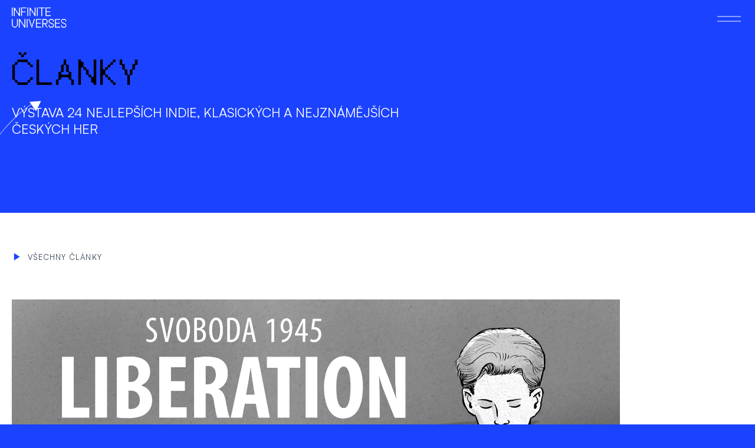

--- FILE ---
content_type: text/html; charset=UTF-8
request_url: https://infiniteczechgames.com/cs/studio/charles-games-cs/
body_size: 13242
content:
<!doctype html>
<html lang="cs-CZ">

<head>
	<meta charset="UTF-8"/>
    <meta name="viewport" content="width=device-width, initial-scale=1"/>
    <title>CHARLES GAMES &#8211; Infinite Universes</title>
<meta name='robots' content='max-image-preview:large' />
<link rel="alternate" href="https://infiniteczechgames.com/en/studio/charles-games-en/" hreflang="en" />
<link rel="alternate" href="https://infiniteczechgames.com/cs/studio/charles-games-cs/" hreflang="cs" />
<link rel="alternate" type="application/rss+xml" title="Infinite Universes &raquo; CHARLES GAMES Studio Feed" href="https://infiniteczechgames.com/cs/studio/charles-games-cs/feed/" />
<script>
window._wpemojiSettings = {"baseUrl":"https:\/\/s.w.org\/images\/core\/emoji\/15.0.3\/72x72\/","ext":".png","svgUrl":"https:\/\/s.w.org\/images\/core\/emoji\/15.0.3\/svg\/","svgExt":".svg","source":{"concatemoji":"https:\/\/infiniteczechgames.com\/wp-includes\/js\/wp-emoji-release.min.js?ver=6.5.7"}};
/*! This file is auto-generated */
!function(i,n){var o,s,e;function c(e){try{var t={supportTests:e,timestamp:(new Date).valueOf()};sessionStorage.setItem(o,JSON.stringify(t))}catch(e){}}function p(e,t,n){e.clearRect(0,0,e.canvas.width,e.canvas.height),e.fillText(t,0,0);var t=new Uint32Array(e.getImageData(0,0,e.canvas.width,e.canvas.height).data),r=(e.clearRect(0,0,e.canvas.width,e.canvas.height),e.fillText(n,0,0),new Uint32Array(e.getImageData(0,0,e.canvas.width,e.canvas.height).data));return t.every(function(e,t){return e===r[t]})}function u(e,t,n){switch(t){case"flag":return n(e,"\ud83c\udff3\ufe0f\u200d\u26a7\ufe0f","\ud83c\udff3\ufe0f\u200b\u26a7\ufe0f")?!1:!n(e,"\ud83c\uddfa\ud83c\uddf3","\ud83c\uddfa\u200b\ud83c\uddf3")&&!n(e,"\ud83c\udff4\udb40\udc67\udb40\udc62\udb40\udc65\udb40\udc6e\udb40\udc67\udb40\udc7f","\ud83c\udff4\u200b\udb40\udc67\u200b\udb40\udc62\u200b\udb40\udc65\u200b\udb40\udc6e\u200b\udb40\udc67\u200b\udb40\udc7f");case"emoji":return!n(e,"\ud83d\udc26\u200d\u2b1b","\ud83d\udc26\u200b\u2b1b")}return!1}function f(e,t,n){var r="undefined"!=typeof WorkerGlobalScope&&self instanceof WorkerGlobalScope?new OffscreenCanvas(300,150):i.createElement("canvas"),a=r.getContext("2d",{willReadFrequently:!0}),o=(a.textBaseline="top",a.font="600 32px Arial",{});return e.forEach(function(e){o[e]=t(a,e,n)}),o}function t(e){var t=i.createElement("script");t.src=e,t.defer=!0,i.head.appendChild(t)}"undefined"!=typeof Promise&&(o="wpEmojiSettingsSupports",s=["flag","emoji"],n.supports={everything:!0,everythingExceptFlag:!0},e=new Promise(function(e){i.addEventListener("DOMContentLoaded",e,{once:!0})}),new Promise(function(t){var n=function(){try{var e=JSON.parse(sessionStorage.getItem(o));if("object"==typeof e&&"number"==typeof e.timestamp&&(new Date).valueOf()<e.timestamp+604800&&"object"==typeof e.supportTests)return e.supportTests}catch(e){}return null}();if(!n){if("undefined"!=typeof Worker&&"undefined"!=typeof OffscreenCanvas&&"undefined"!=typeof URL&&URL.createObjectURL&&"undefined"!=typeof Blob)try{var e="postMessage("+f.toString()+"("+[JSON.stringify(s),u.toString(),p.toString()].join(",")+"));",r=new Blob([e],{type:"text/javascript"}),a=new Worker(URL.createObjectURL(r),{name:"wpTestEmojiSupports"});return void(a.onmessage=function(e){c(n=e.data),a.terminate(),t(n)})}catch(e){}c(n=f(s,u,p))}t(n)}).then(function(e){for(var t in e)n.supports[t]=e[t],n.supports.everything=n.supports.everything&&n.supports[t],"flag"!==t&&(n.supports.everythingExceptFlag=n.supports.everythingExceptFlag&&n.supports[t]);n.supports.everythingExceptFlag=n.supports.everythingExceptFlag&&!n.supports.flag,n.DOMReady=!1,n.readyCallback=function(){n.DOMReady=!0}}).then(function(){return e}).then(function(){var e;n.supports.everything||(n.readyCallback(),(e=n.source||{}).concatemoji?t(e.concatemoji):e.wpemoji&&e.twemoji&&(t(e.twemoji),t(e.wpemoji)))}))}((window,document),window._wpemojiSettings);
</script>
<style id='wp-emoji-styles-inline-css'>

	img.wp-smiley, img.emoji {
		display: inline !important;
		border: none !important;
		box-shadow: none !important;
		height: 1em !important;
		width: 1em !important;
		margin: 0 0.07em !important;
		vertical-align: -0.1em !important;
		background: none !important;
		padding: 0 !important;
	}
</style>
<link rel='stylesheet' id='wp-block-library-css' href='https://infiniteczechgames.com/wp-includes/css/dist/block-library/style.min.css?ver=6.5.7' media='all' />
<style id='global-styles-inline-css'>
body{--wp--preset--color--black: #000000;--wp--preset--color--cyan-bluish-gray: #abb8c3;--wp--preset--color--white: #ffffff;--wp--preset--color--pale-pink: #f78da7;--wp--preset--color--vivid-red: #cf2e2e;--wp--preset--color--luminous-vivid-orange: #ff6900;--wp--preset--color--luminous-vivid-amber: #fcb900;--wp--preset--color--light-green-cyan: #7bdcb5;--wp--preset--color--vivid-green-cyan: #00d084;--wp--preset--color--pale-cyan-blue: #8ed1fc;--wp--preset--color--vivid-cyan-blue: #0693e3;--wp--preset--color--vivid-purple: #9b51e0;--wp--preset--color--primary: #1B42FE;--wp--preset--color--darkblue: #0128E4;--wp--preset--gradient--vivid-cyan-blue-to-vivid-purple: linear-gradient(135deg,rgba(6,147,227,1) 0%,rgb(155,81,224) 100%);--wp--preset--gradient--light-green-cyan-to-vivid-green-cyan: linear-gradient(135deg,rgb(122,220,180) 0%,rgb(0,208,130) 100%);--wp--preset--gradient--luminous-vivid-amber-to-luminous-vivid-orange: linear-gradient(135deg,rgba(252,185,0,1) 0%,rgba(255,105,0,1) 100%);--wp--preset--gradient--luminous-vivid-orange-to-vivid-red: linear-gradient(135deg,rgba(255,105,0,1) 0%,rgb(207,46,46) 100%);--wp--preset--gradient--very-light-gray-to-cyan-bluish-gray: linear-gradient(135deg,rgb(238,238,238) 0%,rgb(169,184,195) 100%);--wp--preset--gradient--cool-to-warm-spectrum: linear-gradient(135deg,rgb(74,234,220) 0%,rgb(151,120,209) 20%,rgb(207,42,186) 40%,rgb(238,44,130) 60%,rgb(251,105,98) 80%,rgb(254,248,76) 100%);--wp--preset--gradient--blush-light-purple: linear-gradient(135deg,rgb(255,206,236) 0%,rgb(152,150,240) 100%);--wp--preset--gradient--blush-bordeaux: linear-gradient(135deg,rgb(254,205,165) 0%,rgb(254,45,45) 50%,rgb(107,0,62) 100%);--wp--preset--gradient--luminous-dusk: linear-gradient(135deg,rgb(255,203,112) 0%,rgb(199,81,192) 50%,rgb(65,88,208) 100%);--wp--preset--gradient--pale-ocean: linear-gradient(135deg,rgb(255,245,203) 0%,rgb(182,227,212) 50%,rgb(51,167,181) 100%);--wp--preset--gradient--electric-grass: linear-gradient(135deg,rgb(202,248,128) 0%,rgb(113,206,126) 100%);--wp--preset--gradient--midnight: linear-gradient(135deg,rgb(2,3,129) 0%,rgb(40,116,252) 100%);--wp--preset--font-size--small: 13px;--wp--preset--font-size--medium: 20px;--wp--preset--font-size--large: 36px;--wp--preset--font-size--x-large: 42px;--wp--preset--font-size--xs: 14px;--wp--preset--font-size--base: 18px;--wp--preset--spacing--20: 0.44rem;--wp--preset--spacing--30: 0.67rem;--wp--preset--spacing--40: 1rem;--wp--preset--spacing--50: 1.5rem;--wp--preset--spacing--60: 2.25rem;--wp--preset--spacing--70: 3.38rem;--wp--preset--spacing--80: 5.06rem;--wp--preset--shadow--natural: 6px 6px 9px rgba(0, 0, 0, 0.2);--wp--preset--shadow--deep: 12px 12px 50px rgba(0, 0, 0, 0.4);--wp--preset--shadow--sharp: 6px 6px 0px rgba(0, 0, 0, 0.2);--wp--preset--shadow--outlined: 6px 6px 0px -3px rgba(255, 255, 255, 1), 6px 6px rgba(0, 0, 0, 1);--wp--preset--shadow--crisp: 6px 6px 0px rgba(0, 0, 0, 1);}body { margin: 0; }.wp-site-blocks > .alignleft { float: left; margin-right: 2em; }.wp-site-blocks > .alignright { float: right; margin-left: 2em; }.wp-site-blocks > .aligncenter { justify-content: center; margin-left: auto; margin-right: auto; }:where(.is-layout-flex){gap: 0.5em;}:where(.is-layout-grid){gap: 0.5em;}body .is-layout-flow > .alignleft{float: left;margin-inline-start: 0;margin-inline-end: 2em;}body .is-layout-flow > .alignright{float: right;margin-inline-start: 2em;margin-inline-end: 0;}body .is-layout-flow > .aligncenter{margin-left: auto !important;margin-right: auto !important;}body .is-layout-constrained > .alignleft{float: left;margin-inline-start: 0;margin-inline-end: 2em;}body .is-layout-constrained > .alignright{float: right;margin-inline-start: 2em;margin-inline-end: 0;}body .is-layout-constrained > .aligncenter{margin-left: auto !important;margin-right: auto !important;}body .is-layout-constrained > :where(:not(.alignleft):not(.alignright):not(.alignfull)){margin-left: auto !important;margin-right: auto !important;}body .is-layout-flex{display: flex;}body .is-layout-flex{flex-wrap: wrap;align-items: center;}body .is-layout-flex > *{margin: 0;}body .is-layout-grid{display: grid;}body .is-layout-grid > *{margin: 0;}body{padding-top: 0px;padding-right: 0px;padding-bottom: 0px;padding-left: 0px;}a:where(:not(.wp-element-button)){text-decoration: underline;}.wp-element-button, .wp-block-button__link{background-color: #32373c;border-width: 0;color: #fff;font-family: inherit;font-size: inherit;line-height: inherit;padding: calc(0.667em + 2px) calc(1.333em + 2px);text-decoration: none;}.has-black-color{color: var(--wp--preset--color--black) !important;}.has-cyan-bluish-gray-color{color: var(--wp--preset--color--cyan-bluish-gray) !important;}.has-white-color{color: var(--wp--preset--color--white) !important;}.has-pale-pink-color{color: var(--wp--preset--color--pale-pink) !important;}.has-vivid-red-color{color: var(--wp--preset--color--vivid-red) !important;}.has-luminous-vivid-orange-color{color: var(--wp--preset--color--luminous-vivid-orange) !important;}.has-luminous-vivid-amber-color{color: var(--wp--preset--color--luminous-vivid-amber) !important;}.has-light-green-cyan-color{color: var(--wp--preset--color--light-green-cyan) !important;}.has-vivid-green-cyan-color{color: var(--wp--preset--color--vivid-green-cyan) !important;}.has-pale-cyan-blue-color{color: var(--wp--preset--color--pale-cyan-blue) !important;}.has-vivid-cyan-blue-color{color: var(--wp--preset--color--vivid-cyan-blue) !important;}.has-vivid-purple-color{color: var(--wp--preset--color--vivid-purple) !important;}.has-primary-color{color: var(--wp--preset--color--primary) !important;}.has-darkblue-color{color: var(--wp--preset--color--darkblue) !important;}.has-black-background-color{background-color: var(--wp--preset--color--black) !important;}.has-cyan-bluish-gray-background-color{background-color: var(--wp--preset--color--cyan-bluish-gray) !important;}.has-white-background-color{background-color: var(--wp--preset--color--white) !important;}.has-pale-pink-background-color{background-color: var(--wp--preset--color--pale-pink) !important;}.has-vivid-red-background-color{background-color: var(--wp--preset--color--vivid-red) !important;}.has-luminous-vivid-orange-background-color{background-color: var(--wp--preset--color--luminous-vivid-orange) !important;}.has-luminous-vivid-amber-background-color{background-color: var(--wp--preset--color--luminous-vivid-amber) !important;}.has-light-green-cyan-background-color{background-color: var(--wp--preset--color--light-green-cyan) !important;}.has-vivid-green-cyan-background-color{background-color: var(--wp--preset--color--vivid-green-cyan) !important;}.has-pale-cyan-blue-background-color{background-color: var(--wp--preset--color--pale-cyan-blue) !important;}.has-vivid-cyan-blue-background-color{background-color: var(--wp--preset--color--vivid-cyan-blue) !important;}.has-vivid-purple-background-color{background-color: var(--wp--preset--color--vivid-purple) !important;}.has-primary-background-color{background-color: var(--wp--preset--color--primary) !important;}.has-darkblue-background-color{background-color: var(--wp--preset--color--darkblue) !important;}.has-black-border-color{border-color: var(--wp--preset--color--black) !important;}.has-cyan-bluish-gray-border-color{border-color: var(--wp--preset--color--cyan-bluish-gray) !important;}.has-white-border-color{border-color: var(--wp--preset--color--white) !important;}.has-pale-pink-border-color{border-color: var(--wp--preset--color--pale-pink) !important;}.has-vivid-red-border-color{border-color: var(--wp--preset--color--vivid-red) !important;}.has-luminous-vivid-orange-border-color{border-color: var(--wp--preset--color--luminous-vivid-orange) !important;}.has-luminous-vivid-amber-border-color{border-color: var(--wp--preset--color--luminous-vivid-amber) !important;}.has-light-green-cyan-border-color{border-color: var(--wp--preset--color--light-green-cyan) !important;}.has-vivid-green-cyan-border-color{border-color: var(--wp--preset--color--vivid-green-cyan) !important;}.has-pale-cyan-blue-border-color{border-color: var(--wp--preset--color--pale-cyan-blue) !important;}.has-vivid-cyan-blue-border-color{border-color: var(--wp--preset--color--vivid-cyan-blue) !important;}.has-vivid-purple-border-color{border-color: var(--wp--preset--color--vivid-purple) !important;}.has-primary-border-color{border-color: var(--wp--preset--color--primary) !important;}.has-darkblue-border-color{border-color: var(--wp--preset--color--darkblue) !important;}.has-vivid-cyan-blue-to-vivid-purple-gradient-background{background: var(--wp--preset--gradient--vivid-cyan-blue-to-vivid-purple) !important;}.has-light-green-cyan-to-vivid-green-cyan-gradient-background{background: var(--wp--preset--gradient--light-green-cyan-to-vivid-green-cyan) !important;}.has-luminous-vivid-amber-to-luminous-vivid-orange-gradient-background{background: var(--wp--preset--gradient--luminous-vivid-amber-to-luminous-vivid-orange) !important;}.has-luminous-vivid-orange-to-vivid-red-gradient-background{background: var(--wp--preset--gradient--luminous-vivid-orange-to-vivid-red) !important;}.has-very-light-gray-to-cyan-bluish-gray-gradient-background{background: var(--wp--preset--gradient--very-light-gray-to-cyan-bluish-gray) !important;}.has-cool-to-warm-spectrum-gradient-background{background: var(--wp--preset--gradient--cool-to-warm-spectrum) !important;}.has-blush-light-purple-gradient-background{background: var(--wp--preset--gradient--blush-light-purple) !important;}.has-blush-bordeaux-gradient-background{background: var(--wp--preset--gradient--blush-bordeaux) !important;}.has-luminous-dusk-gradient-background{background: var(--wp--preset--gradient--luminous-dusk) !important;}.has-pale-ocean-gradient-background{background: var(--wp--preset--gradient--pale-ocean) !important;}.has-electric-grass-gradient-background{background: var(--wp--preset--gradient--electric-grass) !important;}.has-midnight-gradient-background{background: var(--wp--preset--gradient--midnight) !important;}.has-small-font-size{font-size: var(--wp--preset--font-size--small) !important;}.has-medium-font-size{font-size: var(--wp--preset--font-size--medium) !important;}.has-large-font-size{font-size: var(--wp--preset--font-size--large) !important;}.has-x-large-font-size{font-size: var(--wp--preset--font-size--x-large) !important;}.has-xs-font-size{font-size: var(--wp--preset--font-size--xs) !important;}.has-base-font-size{font-size: var(--wp--preset--font-size--base) !important;}
.wp-block-navigation a:where(:not(.wp-element-button)){color: inherit;}
:where(.wp-block-post-template.is-layout-flex){gap: 1.25em;}:where(.wp-block-post-template.is-layout-grid){gap: 1.25em;}
:where(.wp-block-columns.is-layout-flex){gap: 2em;}:where(.wp-block-columns.is-layout-grid){gap: 2em;}
.wp-block-pullquote{font-size: 1.5em;line-height: 1.6;}
</style>
<link rel='stylesheet' id='plyr-css' href='https://infiniteczechgames.com/wp-content/themes/infinite-universes/assets/css/plyr.min.css?ver=6.5.7' media='all' />
<link rel='stylesheet' id='glightbox-css' href='https://infiniteczechgames.com/wp-content/themes/infinite-universes/assets/css/glightbox.min.css?ver=6.5.7' media='all' />
<link rel='stylesheet' id='iu-styles-css' href='https://infiniteczechgames.com/wp-content/themes/infinite-universes/bundle.css?ver=0010' media='all' />
<script src="https://infiniteczechgames.com/wp-content/themes/infinite-universes/assets/js/glightbox.min.js?ver=0000" id="glightbox-js"></script>
<script src="https://infiniteczechgames.com/wp-content/themes/infinite-universes/assets/js/common.js?ver=0010" id="iu-common-js"></script>
<script src="https://infiniteczechgames.com/wp-content/themes/infinite-universes/assets/js/parallax.js?ver=0010" id="iu-parallax-js"></script>
<script src="https://infiniteczechgames.com/wp-content/themes/infinite-universes/assets/js/sliding-text.js?ver=0010" id="iu-sliding-text-js"></script>
<script src="https://infiniteczechgames.com/wp-content/themes/infinite-universes/assets/js/smooth-scroll.js?ver=0010" id="iu-smooth-scroll-js"></script>
<script src="https://infiniteczechgames.com/wp-content/themes/infinite-universes/assets/js/front-page.js?ver=0010" id="iu-front-page-js"></script>
<script src="https://infiniteczechgames.com/wp-content/themes/infinite-universes/assets/js/mobile-menu.js?ver=0010" id="iu-mobile-navigation-js"></script>
<link rel="https://api.w.org/" href="https://infiniteczechgames.com/wp-json/" /><link rel="alternate" type="application/json" href="https://infiniteczechgames.com/wp-json/wp/v2/studio/166" /><link rel="EditURI" type="application/rsd+xml" title="RSD" href="https://infiniteczechgames.com/xmlrpc.php?rsd" />
<meta name="generator" content="WordPress 6.5.7" />
    <link rel="manifest" href="https://infiniteczechgames.com/wp-content/themes/infinite-universes/assets/site/site.webmanifest">
</head>


<body class="archive tax-studio term-charles-games-cs term-166 bg-primary">

<svg style="display: none" version="1.1" xmlns="http://www.w3.org/2000/svg">
    <defs>
        <symbol id="icon-search" fill="none" viewBox="0 0 17 18">
            <path d="M0.499967 7.09453C0.499967 10.3531 3.14152 12.9947 6.40001 12.9947C9.6585 12.9947 12.3 10.3531 12.3 7.09453C12.3 3.83593 9.6585 1.19434 6.40001 1.19434C3.14152 1.19434 0.499967 3.83593 0.499967 7.09453Z"/>
            <path d="M10.6666 11.3613L16 16.6948"/>
        </symbol>

        <symbol id="icon-arrow" viewBox="0 0 17 15" fill="none">
            <path d="M0 7.50781L15.3532 7.50781"/>
            <path d="M9.1377 1.29297L15.3537 7.50861L9.1377 13.7243"/>
        </symbol>

        <symbol id="icon-caret" viewBox="0 0 16 17">
            <path d="M8.12861 5.15809L1.69836 5.14941L8.12861 12.2388L14.3016 5.14941L8.12861 5.15809Z"/>
        </symbol>

        <symbol id="icon-play" viewBox="0 0 10 13">
            <path d="M9.70105 6.56348L0.200881 0.514817L0.20088 12.6121L9.70105 6.56348Z"/>
        </symbol>

        <symbol id="icon-close" viewBox="0 0 16 16">
            <path d="M1.86011 1.86011L14.1398 14.1398"/>
            <path d="M14.1399 1.86011L1.86017 14.1398"/>
        </symbol>

        <symbol id="icon-menu" viewBox="0 0 40 40">
            <path d="M0 16H40"/>
            <path d="M0 24H40"/>
        </symbol>

        <symbol id="icon-facebook" viewBox="0 0 7 12">
            <path fill-rule="evenodd" clip-rule="evenodd" d="M3.99897 11.6364V6.32886H5.81455L6.08694 4.25982H3.99897V2.93904C3.99897 2.34019 4.16782 1.93208 5.04433 1.93208L6.16043 1.93163V0.0810065C5.96741 0.0564045 5.30487 0 4.53374 0C2.92349 0 1.82108 0.964053 1.82108 2.73412V4.25982H0V6.32886H1.82108V11.6364H3.99897Z" fill="inherit" stroke="none"/>
        </symbol>

        <symbol id="icon-twitter" viewBox="0 0 12 11">
            <path d="M0.0292575 0.000116578L4.66237 6.01713L0 10.9093H1.04943L5.13133 6.62623L8.42879 10.9093H11.9996L7.10633 4.55375L11.446 0H10.3966L6.63737 3.94464L3.59999 0.000116578H0.0292575ZM1.57235 0.750961H3.21281L10.4568 10.1585H8.81633L1.57235 0.750961Z" fill="inherit" stroke="none"/>
        </symbol>

        <symbol id="icon-visiongame" viewBox="0 0 16 12">
            <path fill-rule="evenodd" clip-rule="evenodd" d="M9.78207 9.79382H8.9645C8.95938 9.78613 8.95476 9.77997 8.9486 9.77228L7.90125 8.65774C8.07513 8.55208 8.21413 8.39564 8.29824 8.20895L8.53726 8.46642L9.78207 9.79382ZM15.9852 0.803207C15.7672 0.418017 15.3533 0.157974 14.8793 0.157974C14.7537 0.157974 14.6321 0.176439 14.5172 0.210291L14.5141 0.211829C14.3977 0.24722 14.2736 0.265684 14.1464 0.265684C13.9684 0.265684 13.7992 0.229781 13.6458 0.163616L13.6422 0.162078C13.4647 0.0846291 13.2734 0.0318 13.0729 0.00820646H13.0657C13.0195 0.00205162 12.9729 0 12.9262 0C12.699 0 12.4872 0.064113 12.3076 0.175413L10.9274 0.927843L10.9125 0.935023C10.6479 1.06325 10.3524 1.13454 10.0396 1.13454H10.0175C8.92606 1.13454 7.92641 1.53204 7.15757 2.18959L7.15398 2.19318L3.17744 5.32394L3.14307 5.34497L3.09845 5.37523C3.06409 5.40754 3.04254 5.45319 3.04254 5.50346C3.04254 5.6004 3.12153 5.67938 3.21847 5.67938H3.60623C3.66726 5.67938 3.7165 5.72862 3.7165 5.78966C3.7165 5.81684 3.70676 5.84095 3.68932 5.86095L0.0512904 8.02643C0.0205161 8.04695 0 8.0808 0 8.12029C0 8.18133 0.0487259 8.22954 0.110274 8.22954C0.133355 8.22954 0.154384 8.22287 0.171823 8.21005L2.15984 7.52071L0.877578 8.34238L0.876552 8.34289C0.848856 8.36289 0.830391 8.39572 0.830391 8.43214C0.830391 8.49368 0.880143 8.5419 0.940665 8.5419C0.954001 8.5419 0.966311 8.54087 0.978107 8.53574L4.16888 7.03396L4.20325 7.01652C4.21453 7.01345 4.22581 7.01191 4.23812 7.01191C4.29916 7.01191 4.34788 7.06115 4.34788 7.12167C4.34788 7.14834 4.33865 7.17296 4.32275 7.19142L4.30377 7.21809L1.58128 10.8766L1.57 10.8905C1.55615 10.9089 1.54281 10.9315 1.53358 10.9541C1.52845 10.969 1.52589 10.9854 1.52589 11.0028C1.52589 11.0864 1.59462 11.1551 1.67873 11.1551C1.72284 11.1551 1.76336 11.1357 1.79106 11.1054C1.81055 11.0838 3.62213 9.08352 3.62213 9.08352L3.657 9.08199C4.36789 8.84143 5.01056 8.4506 5.54449 7.94744L5.56757 7.92385L5.5686 7.92231C5.60091 7.8941 5.64348 7.87666 5.69015 7.87666C5.71426 7.87666 5.73683 7.88128 5.75734 7.88897L5.75375 7.88846C6.09945 8.01309 6.46361 8.10029 6.84162 8.14286L7.45506 8.79168L8.37008 9.79338H7.68945C7.56738 9.79338 7.42377 9.93648 7.42377 10.1145V10.1504C7.42479 10.1622 7.42479 10.1729 7.42531 10.1781H11.3921C11.3931 10.1729 11.3931 10.1622 11.3936 10.1504L11.3942 10.1145C11.3942 9.93648 11.2505 9.79338 11.0736 9.79338H10.3607C10.356 9.7862 10.3504 9.77902 10.3448 9.77235L9.01018 8.34956L9.00659 8.34597C9.33485 8.18902 9.59335 7.91154 9.72414 7.56943C10.6848 7.03294 11.4429 6.17741 11.8532 5.14494L11.8429 5.16802C12.0871 4.56279 12.6154 4.10374 13.2652 3.96013L13.2678 3.95962C13.3057 3.95141 13.3432 3.94218 13.3801 3.93192L13.4001 3.92577C13.892 3.78215 14.2608 3.35131 14.3141 2.82764V2.82148C14.3618 2.33884 14.6778 2.01828 15.1107 1.84389L15.3025 1.76336L15.3404 1.74798L15.7605 1.58436C15.802 1.56538 15.8308 1.52435 15.8308 1.47716C15.8308 1.41305 15.7805 1.36227 15.7179 1.36022H15.7138L14.6624 1.27764C14.8891 1.06428 15.1958 0.932459 15.5312 0.932459C15.643 0.932459 15.7508 0.947333 15.8533 0.974517C15.8631 0.976056 15.8723 0.978107 15.8826 0.978107C15.9472 0.978107 16 0.925278 16 0.860139C16.0005 0.839623 15.9944 0.820133 15.9852 0.803207Z" fill="inherit" stroke="none"/>
        </symbol>
    </defs>
</svg>


<div id="main-navigation" class="text-white bg-primary sticky top-0 z-50">
    <header class="container flex flex-row py-3 desktop:py-6">
        <div class="font-display uppercase mr-auto">
            <a href="/">
            <svg width="93" height="35" viewBox="0 0 93 35" class="fill-white " xmlns="http://www.w3.org/2000/svg">
            <path d="M91.6342 21.653H92.3587V24.5509H90.9098V22.3775C90.9098 21.9428 90.62 21.653 90.1853 21.653H85.8385C85.4038 21.653 85.114 21.9428 85.114 22.3775V25.2754C85.114 25.7101 85.4038 25.9999 85.8385 25.9999H88.0119V26.7243C88.0119 27.159 88.3017 27.4488 88.7363 27.4488H90.9098V28.1733C90.9098 28.608 91.1995 28.8978 91.6342 28.8978H92.3587V33.2446H91.6342C91.1995 33.2446 90.9098 33.5344 90.9098 33.969V34.6935H85.114V33.969C85.114 33.5344 84.8242 33.2446 84.3895 33.2446H83.665V30.3467H85.114V32.5201C85.114 32.9548 85.4038 33.2446 85.8385 33.2446H90.1853C90.62 33.2446 90.9098 32.9548 90.9098 32.5201V29.6222C90.9098 29.1875 90.62 28.8978 90.1853 28.8978H88.0119V28.1733C88.0119 27.7386 87.7221 27.4488 87.2874 27.4488H85.114V26.7243C85.114 26.2897 84.8242 25.9999 84.3895 25.9999H83.665V21.653H84.3895C84.8242 21.653 85.114 21.3633 85.114 20.9286V20.2041H90.9098V20.9286C90.9098 21.3633 91.1995 21.653 91.6342 21.653Z" fill="inherit"/>
            <path d="M81.932 34.6939H73.2473V20.1992H81.9117V21.5961H74.6846V26.7785H81.2437V28.0741H74.6846V33.3173H81.932V34.6939Z" fill="inherit"/>
            <path d="M70.4799 21.653H71.2044V24.5509H69.7554V22.3775C69.7554 21.9428 69.4657 21.653 69.031 21.653H64.6842C64.2495 21.653 63.9597 21.9428 63.9597 22.3775V25.2754C63.9597 25.7101 64.2495 25.9999 64.6842 25.9999H66.8576V26.7243C66.8576 27.159 67.1474 27.4488 67.582 27.4488H69.7554V28.1733C69.7554 28.608 70.0452 28.8978 70.4799 28.8978H71.2044V33.2446H70.4799C70.0452 33.2446 69.7554 33.5344 69.7554 33.969V34.6935H63.9597V33.969C63.9597 33.5344 63.6699 33.2446 63.2352 33.2446H62.5107V30.3467H63.9597V32.5201C63.9597 32.9548 64.2495 33.2446 64.6842 33.2446H69.031C69.4657 33.2446 69.7554 32.9548 69.7554 32.5201V29.6222C69.7554 29.1875 69.4657 28.8978 69.031 28.8978H66.8576V28.1733C66.8576 27.7386 66.5678 27.4488 66.1331 27.4488H63.9597V26.7243C63.9597 26.2897 63.6699 25.9999 63.2352 25.9999H62.5107V21.653H63.2352C63.6699 21.653 63.9597 21.3633 63.9597 20.9286V20.2041H69.7554V20.9286C69.7554 21.3633 70.0452 21.653 70.4799 21.653Z" fill="inherit"/>
            <path d="M59.6662 21.653H60.3907V27.4488H59.6662C59.2315 27.4488 58.9417 27.7386 58.9417 28.1733V28.8978H58.2173C57.7826 28.8978 57.4928 29.1875 57.4928 29.6222C57.4928 30.0569 57.7826 30.3467 58.2173 30.3467H58.9417V32.5201C58.9417 32.9548 59.2315 33.2446 59.6662 33.2446H60.3907V34.6935H58.9417V33.969C58.9417 33.5344 58.6519 33.2446 58.2173 33.2446H57.4928V31.0712C57.4928 30.6365 57.203 30.3467 56.7683 30.3467H56.0438V29.6222C56.0438 29.1875 55.7541 28.8978 55.3194 28.8978H53.8704C53.4358 28.8978 53.146 29.1875 53.146 29.6222V34.6935H51.697V20.2041H58.9417V20.9286C58.9417 21.3633 59.2315 21.653 59.6662 21.653ZM58.9417 22.3775C58.9417 21.9428 58.6519 21.653 58.2173 21.653H53.8704C53.4358 21.653 53.146 21.9428 53.146 22.3775V26.7243C53.146 27.159 53.4358 27.4488 53.8704 27.4488H58.2173C58.6519 27.4488 58.9417 27.159 58.9417 26.7243V22.3775Z" fill="inherit"/>
            <path d="M49.6751 34.6939H40.9905V20.1992H49.6549V21.5961H42.4278V26.7785H48.9869V28.0741H42.4278V33.3173H49.6751V34.6939Z" fill="inherit"/>
            <path d="M37.5457 20.2041H38.9946V23.102H38.2702C37.8355 23.102 37.5457 23.3918 37.5457 23.8265V27.4488H36.8212C36.3865 27.4488 36.0968 27.7386 36.0968 28.1733V31.7956H35.3723C34.9376 31.7956 34.6478 32.0854 34.6478 32.5201V34.6935H33.1989V32.5201C33.1989 32.0854 32.9091 31.7956 32.4744 31.7956H31.7499V28.1733C31.7499 27.7386 31.4601 27.4488 31.0255 27.4488H30.301V23.8265C30.301 23.3918 30.0112 23.102 29.5765 23.102H28.8521V20.2041H30.301V22.3775C30.301 22.8122 30.5908 23.102 31.0255 23.102H31.7499V26.7243C31.7499 27.159 32.0397 27.4488 32.4744 27.4488H33.1989V31.0712C33.1989 31.5058 33.4887 31.7956 33.9233 31.7956C34.358 31.7956 34.6478 31.5058 34.6478 31.0712V27.4488H35.3723C35.807 27.4488 36.0968 27.159 36.0968 26.7243V23.102H36.8212C37.2559 23.102 37.5457 22.8122 37.5457 22.3775V20.2041Z" fill="inherit"/>
            <path d="M26.7317 20.1992V34.6939H25.2742V20.1992H26.7317Z" fill="inherit"/>
            <path d="M13.5857 34.6939H12.1079V20.1992H13.5857L21.5618 32.3051V20.1992H22.9992V34.6939H21.5618L13.5857 22.6285V34.6939Z" fill="inherit"/>
            <path d="M8.69365 20.2041H10.1426V31.7956H9.41812C8.98344 31.7956 8.69365 32.0854 8.69365 32.5201V33.2446H7.96918C7.5345 33.2446 7.24471 33.5344 7.24471 33.969V34.6935H2.89788V33.969C2.89788 33.5344 2.60809 33.2446 2.17341 33.2446H1.44894V32.5201C1.44894 32.0854 1.15915 31.7956 0.724471 31.7956H0V20.2041H1.44894V31.0712C1.44894 31.5058 1.73873 31.7956 2.17341 31.7956H2.89788V32.5201C2.89788 32.9548 3.18767 33.2446 3.62235 33.2446H6.52024C6.95492 33.2446 7.24471 32.9548 7.24471 32.5201V31.7956H7.96918C8.40386 31.7956 8.69365 31.5058 8.69365 31.0712V20.2041Z" fill="inherit"/>
            <path d="M1.45757 0.694336V15.189H0V0.694336H1.45757Z" fill="inherit"/>
            <path d="M12.1944 0.699219H13.6433V15.1886H12.1944V14.4642C12.1944 14.0295 11.9046 13.7397 11.4699 13.7397H10.7454V11.5663C10.7454 11.1316 10.4557 10.8418 10.021 10.8418H9.2965V10.1173C9.2965 9.68266 9.00671 9.39287 8.57203 9.39287H7.84756V7.21946C7.84756 6.78477 7.55777 6.49499 7.12309 6.49499H6.39862V5.77051C6.39862 5.33583 6.10883 5.04604 5.67414 5.04604C5.23946 5.04604 4.94967 5.33583 4.94967 5.77051V15.1886H3.50073V0.699219H4.94967V1.42369C4.94967 1.85837 5.23946 2.14816 5.67414 2.14816H6.39862V4.32157C6.39862 4.75626 6.6884 5.04604 7.12309 5.04604H7.84756V5.77051C7.84756 6.2052 8.13735 6.49499 8.57203 6.49499H9.2965V8.6684C9.2965 9.10308 9.58629 9.39287 10.021 9.39287H10.7454V10.1173C10.7454 10.552 11.0352 10.8418 11.4699 10.8418C11.9046 10.8418 12.1944 10.552 12.1944 10.1173V0.699219Z" fill="inherit"/>
            <path d="M23.2501 8.81217H17.2984V15.189H15.8408V0.694336H24.3838V2.07093H17.2984V7.49631H23.2501V8.81217Z" fill="inherit"/>
            <path d="M27.8843 0.694336V15.189H26.4268V0.694336H27.8843Z" fill="inherit"/>
            <path d="M38.8533 0.699219H40.3023V15.1886H38.8533V14.4642C38.8533 14.0295 38.5635 13.7397 38.1288 13.7397H37.4044V11.5663C37.4044 11.1316 37.1146 10.8418 36.6799 10.8418H35.9554V10.1173C35.9554 9.68266 35.6656 9.39287 35.231 9.39287H34.5065V7.21946C34.5065 6.78477 34.2167 6.49499 33.782 6.49499H33.0576V5.77051C33.0576 5.33583 32.7678 5.04604 32.3331 5.04604C31.8984 5.04604 31.6086 5.33583 31.6086 5.77051V15.1886H30.1597V0.699219H31.6086V1.42369C31.6086 1.85837 31.8984 2.14816 32.3331 2.14816H33.0576V4.32157C33.0576 4.75626 33.3473 5.04604 33.782 5.04604H34.5065V5.77051C34.5065 6.2052 34.7963 6.49499 35.231 6.49499H35.9554V8.6684C35.9554 9.10308 36.2452 9.39287 36.6799 9.39287H37.4044V10.1173C37.4044 10.552 37.6942 10.8418 38.1288 10.8418C38.5635 10.8418 38.8533 10.552 38.8533 10.1173V0.699219Z" fill="inherit"/>
            <path d="M44.0347 0.694336V15.189H42.5771V0.694336H44.0347Z" fill="inherit"/>
            <path d="M45.4021 2.05068V0.694336H55.9695V2.05068H51.4348V15.189H49.9772V2.05068H45.4021Z" fill="inherit"/>
            <path d="M66.0213 15.189H57.3367V0.694336H66.0011V2.09117H58.774V7.27363H65.333V8.56924H58.774V13.8124H66.0213V15.189Z" fill="inherit"/>
            </svg>
            </a>
        </div>

        
        <div id="mobile-menu" class="hidden z-30 desktop:hidden">
            <div class="fixed top-0 left-0 right-0 bottom-0 bg-[rgba(0,0,0,.2)]" data-navigation-close></div>
            <nav class="fixed top-0 left-0 right-0 pb-12 bg-white px-6 text-black">
                <div class="flex flex-row pt-4 pb-12 items-baseline gap-x-8">
                    <a href="https://infiniteczechgames.com/cs/hledat/">
                        <svg class="icon-search fill-primary stroke-black">
                            <use href="#icon-search"></use>
                        </svg>
                    </a>

                    <div id="language-selector-mobile"
                         class="pr-2"
                         data-input-select='{"selected":1,"options":[["en","En","https:\/\/infiniteczechgames.com\/en\/studio\/charles-games-en\/"],["cs","Cs","https:\/\/infiniteczechgames.com\/cs\/studio\/charles-games-cs\/"]]}'
                         data-content-class="bg-gray-100"
                         data-caret-class="fill-primary"></div>

                    <script>
                        document
                            .getElementById("language-selector-mobile")
                            .addEventListener("changed", function (evt) {
                                window.location = evt.detail.state.options[evt.detail.state.current_selection][2];
                            });
                    </script>

                    <button class="ml-auto" data-navigation-close>
                        <svg class="icon-close fill-primary stroke-black">
                            <use href="#icon-close"></use>
                        </svg>
                    </button>
                </div>

                <ul class="flex flex-col text-primary gap-10 uppercase text-h2-base items-baseline"><li id="menu-item-1893" class="menu-item menu-item-type-post_type menu-item-object-page menu-item-home menu-item-1893"><a href="https://infiniteczechgames.com/cs/infinite-universes/">Home</a></li>
<li id="menu-item-805" class="menu-item menu-item-type-post_type_archive menu-item-object-game menu-item-805"><a href="https://infiniteczechgames.com/cs/hra/">Hry</a></li>
<li id="menu-item-806" class="menu-item menu-item-type-post_type menu-item-object-page menu-item-806"><a href="https://infiniteczechgames.com/cs/o-projektu/">O projektu</a></li>
<li id="menu-item-814" class="menu-item menu-item-type-post_type menu-item-object-page current_page_parent menu-item-814"><a href="https://infiniteczechgames.com/cs/clanky/">Články</a></li>
<li id="menu-item-808" class="menu-item menu-item-type-post_type menu-item-object-page menu-item-808"><a href="https://infiniteczechgames.com/cs/herni-vzdelavani/">Vzdělávání</a></li>
<li id="menu-item-1242" class="menu-item menu-item-type-post_type menu-item-object-page menu-item-1242"><a href="https://infiniteczechgames.com/cs/industry/">Průmysl</a></li>
<li id="menu-item-875" class="menu-item menu-item-type-post_type menu-item-object-page menu-item-875"><a href="https://infiniteczechgames.com/cs/game-art/">Herní grafika</a></li>
<li id="menu-item-809" class="menu-item menu-item-type-post_type menu-item-object-page menu-item-809"><a href="https://infiniteczechgames.com/cs/kontakt/">Kontakt</a></li>
</ul>
                <p class="mt-12 text-p-xs text-primary opacity-60">Infinite Universes 2023 &copy;</p>
            </nav>
        </div>

        <button class="desktop:hidden" data-navigation-show>
            <svg class="icon-menu stroke-white">
                <use href="#icon-menu"></use>
            </svg>
        </button>

        <nav class="hidden desktop:flex ml-auto flex-row gap-2 desktop:gap-6 items-center leading-[1]">
            <ul class="flex flex-row gap-4 desktop:gap-12 uppercase text-[13px] items-baseline"><li class="menu-item menu-item-type-post_type menu-item-object-page menu-item-home menu-item-1893"><a href="https://infiniteczechgames.com/cs/infinite-universes/">Home</a></li>
<li class="menu-item menu-item-type-post_type_archive menu-item-object-game menu-item-805"><a href="https://infiniteczechgames.com/cs/hra/">Hry</a></li>
<li class="menu-item menu-item-type-post_type menu-item-object-page menu-item-806"><a href="https://infiniteczechgames.com/cs/o-projektu/">O projektu</a></li>
<li class="menu-item menu-item-type-post_type menu-item-object-page current_page_parent menu-item-814"><a href="https://infiniteczechgames.com/cs/clanky/">Články</a></li>
<li class="menu-item menu-item-type-post_type menu-item-object-page menu-item-808"><a href="https://infiniteczechgames.com/cs/herni-vzdelavani/">Vzdělávání</a></li>
<li class="menu-item menu-item-type-post_type menu-item-object-page menu-item-1242"><a href="https://infiniteczechgames.com/cs/industry/">Průmysl</a></li>
<li class="menu-item menu-item-type-post_type menu-item-object-page menu-item-875"><a href="https://infiniteczechgames.com/cs/game-art/">Herní grafika</a></li>
<li class="menu-item menu-item-type-post_type menu-item-object-page menu-item-809"><a href="https://infiniteczechgames.com/cs/kontakt/">Kontakt</a></li>
</ul>
            
            <div id="language-selector"
                 class="desktop:ml-[100px] text-[16px] pr-2"
                 data-input-select='{"selected":1,"options":[["en","En","https:\/\/infiniteczechgames.com\/en\/studio\/charles-games-en\/"],["cs","Cs","https:\/\/infiniteczechgames.com\/cs\/studio\/charles-games-cs\/"]]}'
                 data-content-class="bg-darkblue"
                 data-caret-class=""></div>

            <script>
                document
                    .getElementById("language-selector")
                    .addEventListener("changed", function (evt) {
                        window.location = evt.detail.state.options[evt.detail.state.current_selection][2];
                    });
            </script>

            <a href="https://infiniteczechgames.com/cs/hledat/">
                <svg class="icon-search stroke-white">
                    <use href="#icon-search"></use>
                </svg>
            </a>
        </nav>
    </header>
</div>

<template id="tpl-slider-cta-button">
    <div id="slider-cta-button" class="hidden desktop:block transition-opacity opacity-0 text-white -translate-x-1/2 -translate-y-1/2 select-none pointer-events-none">
        <img class="w-[120px]" src="https://infiniteczechgames.com/wp-content/themes/infinite-universes/assets/images/cta-button.svg">
        <div class="absolute w-full text-labelsm text-center left-1/2 top-1/2 -translate-x-1/2 -translate-y-1/2 leading-none">
            <svg class="icon-play rotate-180 mx-2">
                <use href="#icon-play"></use>
            </svg>

            <svg class="icon-play mx-2">
                <use href="#icon-play"></use>
            </svg>
        </div>
    </div>
</template>

<template id="tpl-video-cta-button">
    <div id="video-cta-button" class="hidden desktop:block transition-opacity opacity-0 text-white -translate-x-1/2 -translate-y-1/2 select-none pointer-events-none" data-cta-button>
        <img class="w-[120px]" src="https://infiniteczechgames.com/wp-content/themes/infinite-universes/assets/images/cta-button.svg">
        <div class="absolute w-full text-labelsm text-center left-1/2 top-1/2 -translate-x-1/2 -translate-y-1/2 leading-none">
            <svg class="inline-block icon-play">
                <use href="#icon-play"></use>
            </svg>

            <span id="video-cta-button-play-text">Play</span>
        </div>
    </div>
</template>

<div id="scroll-wrapper" class="bg-white desktop:fixed w-full">



<div class="text-white bg-primary">
    <div class="container relative">
        <div class="absolute select-none pointer-events-none h-[100vh] top-0 left-0 right-0 bottom-0 z-10 desktop:z-40">
            <svg class="absolute scale-[.7] desktop:scale-100 top-16 desktop:top-32 -left-24 hidpi:-left-6" width="195" height="257" viewBox="0 0 195 257" fill="none" xmlns="http://www.w3.org/2000/svg">
                <path d="M176.986 11.0518L171.221 11.3696L174.379 16.2031L176.986 11.0518ZM1.61024 256.701C11.5427 228.52 31.9872 182.832 61.2222 136.678C90.4599 90.5199 128.466 43.9353 173.508 13.9213L172.953 13.0891C127.747 43.2129 89.6511 89.928 60.3774 136.143C31.1009 182.362 10.6238 228.119 0.667105 256.368L1.61024 256.701Z" fill="white"/>
                <path d="M194.65 6.81097L182.834 31.4467L166.644 8.86874L194.65 6.81097Z" fill="white"/>
            </svg>


            <svg class="hidden desktop:block  absolute scale-[.7] desktop:scale-100 left-32 bottom-[460px] desktop:bottom-[380px] desktop:left-auto desktop:right-40 desktop:top-16 hidpi:right-72 hidpi2:right-[600px]" width="196" height="67" viewBox="0 0 196 67" fill="none" xmlns="http://www.w3.org/2000/svg">
                <path d="M175.365 22.0889L170.317 19.2866L170.414 25.0593L175.365 22.0889ZM1.08911 66.7832C19.2268 59.634 49.1028 49.013 80.7393 39.9741C112.385 30.9325 145.752 23.486 170.888 22.6642L170.855 21.6647C145.59 22.4908 112.126 29.9667 80.4646 39.0126C48.7939 48.0613 18.8871 58.693 0.72241 65.8528L1.08911 66.7832Z" fill="white"/>
                <path d="M195.715 24.1267L168.016 39.7792L167.6 7.43013L195.715 24.1267Z" fill="white"/>
            </svg>


            <svg class="hidden desktop:block absolute scale-[.7] desktop:scale-100 left-32 bottom-[280px] desktop:bottom-[200px] desktop:left-auto desktop:right-40 desktop:top-48 hidpi:right-72 hidpi2:right-[600px]" width="237" height="192" viewBox="0 0 237 192" fill="none" xmlns="http://www.w3.org/2000/svg">
                <path d="M210.632 183.425L215.247 179.955L209.935 177.693L210.632 183.425ZM1.12271 9.43563C60.0858 -11.8231 120.668 10.2842 162.595 47.9279C183.554 66.7463 199.827 89.4275 208.886 112.467C217.947 135.509 219.782 158.874 211.931 179.1L212.863 179.461C220.83 158.937 218.94 135.303 209.817 112.101C200.693 88.8978 184.322 66.0916 163.263 47.1838C121.152 9.37522 60.1938 -12.9251 0.783539 8.49491L1.12271 9.43563Z" fill="white"/>
                <path d="M208.82 191.792L200.08 161.2L231.629 168.362L208.82 191.792Z" fill="white"/>
            </svg>

            <svg class="hidden desktop:block absolute scale-[.7] desktop:scale-100 left-6 bottom-[100px] desktop:bottom-4 desktop:left-auto desktop:right-28 desktop:top-40 hidpi:right-64 hidpi2:right-[500px]" width="348" height="401" viewBox="0 0 348 401" fill="none" xmlns="http://www.w3.org/2000/svg">
                <path d="M339.728 12.3633L333.976 12.8632L337.285 17.5945L339.728 12.3633ZM1.08324 400.825C41.1843 322.505 164.059 136.539 336.322 15.3559L335.746 14.538C163.31 135.843 40.3413 321.958 0.19313 400.369L1.08324 400.825Z" fill="white"/>
                <path d="M347.55 0.913086L340.952 32.0373L316.426 10.9403L347.55 0.913086Z" fill="white"/>
            </svg>

            <svg class="hidden desktop:block absolute left-[400px] top-72 hidpi:left-[600px] hidpi2:left-[800px]" width="375" height="345" viewBox="0 0 375 345" fill="none" xmlns="http://www.w3.org/2000/svg">
                <path d="M350.621 100.911L353.929 105.643L348.177 106.142L350.621 100.911ZM4.02797 234.779C71.3608 288.205 159.854 285.713 230.623 254.885C266.003 239.474 296.923 216.991 318.523 190.914C340.123 164.835 352.381 135.19 350.512 105.434L351.51 105.371C353.399 135.451 341.005 165.338 319.293 191.552C297.58 217.766 266.526 240.337 231.023 255.802C160.026 286.728 71.1134 289.285 3.4064 235.562L4.02797 234.779Z" fill="white"/>
                <path d="M353.025 91.5344L338.065 113.263L364.752 115.98L353.025 91.5344Z" fill="white"/>
            </svg>

        </div>
    </div>

    <section class="hidden desktop:block overflow-x-hidden">
        <div class="relative">
            <div class="relative whitespace-nowrap mt-10 mb-10 sliding-text-display text-center text-black" data-sliding-text>
                <span class="sliding-text-sans">Č<span class="sliding-text-display">lanky</span>            </div>
        </div>
    </section>

    <section class="desktop:hidden container text-black font-display text-h3fk pt-8 pb-6 uppercase">
        Članky    </section>
</div>


<section class="bg-primary text-white pb-32">
    <div class="container">
        <p class="text-h6 max-w-[45ch] uppercase">
            Výstava 24 nejlepších indie, klasických a nejznámějších českých her        </p>
    </div>
</section>

<div class="h-[60px]"></div>

<div class="container">
    <ul class="flex flex-row gap-x-8">
        <li>
            <a href="#" class="uppercase text-captionsm text-gray-700 mb-2">
                <svg class="icon-play align-middle mb-[4px] ml-1 mr-2 scale-[1.2] fill-primary"><use href="#icon-play"></use></svg> Všechny články            </a>
        </li>
    </ul>
</div>

<div class="h-[60px]"></div>

<section>
    <div class="container grid grid-cols-12 gap-x-grid gap-y-12">
                <div class="col-span-12 desktop:col-span-6 relative">
            <img class="h-[580px] mb-6 object-cover" src="https://infiniteczechgames.com/wp-content/uploads/2023/11/Svoboda-1945-Liberation-cover.jpg" alt="Game image - SVOBODA 1945: LIBERATION">
            <p class="text-h4 uppercase text-primary max-w-[90%] mb-4">SVOBODA 1945: LIBERATION</p>
            <div class="uppercase text-captionsm text-gray-700 mb-6"><svg class="icon-play align-middle mb-[4px] ml-1 mr-2 scale-[1.2] fill-primary"><use href="#icon-play"></use></svg> </div>
            <p></p>
            <a class="btn btn-primary mt-6" href="https://infiniteczechgames.com/cs/hra/svoboda-1945-liberation/">Přečtěte si více</a>
                    </div>
            </div>
</section>

<div class="h-[160px]"></div>


<div class="h-[100px]"></div>



<div class="h-[160px]"></div>


    <footer class="bg-primary text-white pt-12 pb-6 desktop:pt-24 desktop:pb-12">
        <div class="container grid grid-cols-12 gap-grid pb-24">
            <div class="col-span-12 desktop:col-span-5 pr-20 max-w-[25ch]">
                <div class="font-display uppercase mb-6"><img class="h-[50px]" src="https://infiniteczechgames.com/wp-content/themes/infinite-universes/assets/images/logo-navbar.svg" alt="Infinite Universes"></div>
                <p class="uppercase text-captionsm">České hry a jejich globální úspěch</p>
            </div>

            <div class="col-span-12 desktop:col-span-2">
                <p class="uppercase text-captionsm mb-6 opacity-60">Menu</p>

                <ul class="flex flex-col leading-none gap-6"><li id="menu-item-1277" class="menu-item menu-item-type-post_type menu-item-object-page menu-item-1277"><a href="https://infiniteczechgames.com/cs/personal-data-processing-and-its-protection/">Osobní údaje | Cookies</a></li>
</ul>            </div>

            <div class="col-span-12 desktop:col-start-8 desktop:col-span-2">
                <p class="uppercase text-captionsm mb-6 opacity-60">Česká centra</p>
                <div class="leading-none">
                    <div class="mb-6">Anastasiia Artemyak</div>
                    <span class="text-xs">Projektová Manažerka<br>
                    <a class="underline" href="mailto:artemyak@czechcentres.cz">artemyak@czechcentres.cz</a><br>
                    <a target="_blank" class="underline" href="//www.czechcentres.cz">www.czechcentres.cz</a><col-span-12 desktop:/span>
                </div>
            </div>

            <div class="col-span-12 desktop:col-span-3 desktop:ml-16">
                <p class="uppercase text-captionsm mb-6 opacity-60">Kurátor</p>
                <div class="leading-none">
                    <div class="mb-6">Miroslav Žák</div>
                    <span class="text-xs"><a class="underline" href="mailto:mydla@visiongame.cz">mydla@visiongame.cz</a><br>
                    <a target="_blank" class="underline" href="https://www.linkedin.com/in/miroslav-%C5%BE%C3%A1k-57674156/">Linkedin profil</a><br>
                    <a target="_blank" class="underline" href="https://www.visiongame.cz">www.visiongame.cz</a></span>
                </div>
            </div>
        </div>

        <div class="container">
            <hr class="border-white opacity-30 my-8">
        </div>

        <div class="container grid grid-cols-12 gap-x-grid text-white relative">
            <a class="opacity-60 col-span-12 desktop:col-span-5" href="/">Infinite Universes 2023 &copy;</a>
            <a target="_blank" class="opacity-60 col-span-12 desktop:col-start-8 desktop:col-span-2" href="https://dribbble.com/zakova-vanda">Design by <span class="underline">Vanda Žáková</span></a>

            <a href="#back-to-top">
                <svg class="absolute right-8 bottom-0 desktop:right-[50px] desktop:-bottom-6" width="83" height="75" viewBox="0 0 83 75" xmlns="http://www.w3.org/2000/svg">
                    <path id="Vector 3" d="M70.5969 24.2092L72.166 26.6322L69.2831 26.7796L70.5969 24.2092ZM1.25261 50.9112C14.4338 61.3699 31.6895 61.0951 45.6959 55.2603C52.6968 52.3439 58.8717 48.0432 63.3045 43.0176C67.7382 37.9911 70.4177 32.2534 70.462 26.4575L70.9619 26.4613C70.9165 32.4111 68.1676 38.2601 63.6795 43.3484C59.1905 48.4376 52.9503 52.78 45.8882 55.7219C31.7685 61.6039 14.3065 61.9072 0.941823 51.3028L1.25261 50.9112Z" fill="white"/>
                    <path id="Polygon 7" d="M71.8603 18.679L63.5851 28.9677L76.804 31.3169L71.8603 18.679Z" fill="white"/>
                </svg>
            </a>
        </div>
    </footer>

    </div>
    </body>
</html>



--- FILE ---
content_type: text/css
request_url: https://infiniteczechgames.com/wp-content/themes/infinite-universes/bundle.css?ver=0010
body_size: 8545
content:
/**
 * @license
 *
 * Font Family: Satoshi
 * Designed by: Deni Anggara
 * URL: https://www.fontshare.com/fonts/satoshi
 * © 2023 Indian Type Foundry
 *
 * Font Style:
 * Satoshi Variable(Variable font)
 *
*/

/**
* This is a variable font
* You can controll variable axes as shown below:
* font-variation-settings: 'wght' 900.0;
*
* available axes:

* 'wght' (range from 300.0 to 900.0)

*/

@font-face {
  font-family: 'Satoshi-Variable';

  src: url('assets/fonts/Satoshi-Variable.woff2') format('woff2'),
       url('assets/fonts/Satoshi-Variable.woff') format('woff'),
       url('assets/fonts/Satoshi-Variable.ttf') format('truetype');

  font-weight: 300 900;

  font-display: swap;

  font-style: normal;
}

@font-face {
  font-family: 'FK-Raster-Grotesk-Compact';

  src: url('assets/fonts/FKRasterGroteskCompact-Blended.woff2') format('woff2'),
         url('assets/fonts/FKRasterGroteskCompact-Blended.woff') format('woff'),
         url('assets/fonts/FKRasterGroteskCompact-Blended.ttf') format('truetype');

  font-weight: 400;

  font-display: swap;

  font-style: normal;
}

/*! tailwindcss v3.3.3 | MIT License | https://tailwindcss.com
*/

/*
1. Prevent padding and border from affecting element width. (https://github.com/mozdevs/cssremedy/issues/4)
2. Allow adding a border to an element by just adding a border-width. (https://github.com/tailwindcss/tailwindcss/pull/116)
*/

*,
::before,
::after {
  box-sizing: border-box;
  /* 1 */
  border-width: 0;
  /* 2 */
  border-style: solid;
  /* 2 */
  border-color: #e5e7eb;
  /* 2 */
}

::before,
::after {
  --tw-content: '';
}

/*
1. Use a consistent sensible line-height in all browsers.
2. Prevent adjustments of font size after orientation changes in iOS.
3. Use a more readable tab size.
4. Use the user's configured `sans` font-family by default.
5. Use the user's configured `sans` font-feature-settings by default.
6. Use the user's configured `sans` font-variation-settings by default.
*/

html {
  line-height: 1.5;
  /* 1 */
  -webkit-text-size-adjust: 100%;
  /* 2 */
  -moz-tab-size: 4;
  /* 3 */
  -o-tab-size: 4;
     tab-size: 4;
  /* 3 */
  font-family: Satoshi-Variable;
  /* 4 */
  font-feature-settings: normal;
  /* 5 */
  font-variation-settings: normal;
  /* 6 */
}

/*
1. Remove the margin in all browsers.
2. Inherit line-height from `html` so users can set them as a class directly on the `html` element.
*/

body {
  margin: 0;
  /* 1 */
  line-height: inherit;
  /* 2 */
}

/*
1. Add the correct height in Firefox.
2. Correct the inheritance of border color in Firefox. (https://bugzilla.mozilla.org/show_bug.cgi?id=190655)
3. Ensure horizontal rules are visible by default.
*/

hr {
  height: 0;
  /* 1 */
  color: inherit;
  /* 2 */
  border-top-width: 1px;
  /* 3 */
}

/*
Add the correct text decoration in Chrome, Edge, and Safari.
*/

abbr:where([title]) {
  -webkit-text-decoration: underline dotted;
          text-decoration: underline dotted;
}

/*
Remove the default font size and weight for headings.
*/

h1,
h2,
h3,
h4,
h5,
h6 {
  font-size: inherit;
  font-weight: inherit;
}

/*
Reset links to optimize for opt-in styling instead of opt-out.
*/

a {
  color: inherit;
  text-decoration: inherit;
}

/*
Add the correct font weight in Edge and Safari.
*/

b,
strong {
  font-weight: bolder;
}

/*
1. Use the user's configured `mono` font family by default.
2. Correct the odd `em` font sizing in all browsers.
*/

code,
kbd,
samp,
pre {
  font-family: ui-monospace, SFMono-Regular, Menlo, Monaco, Consolas, "Liberation Mono", "Courier New", monospace;
  /* 1 */
  font-size: 1em;
  /* 2 */
}

/*
Add the correct font size in all browsers.
*/

small {
  font-size: 80%;
}

/*
Prevent `sub` and `sup` elements from affecting the line height in all browsers.
*/

sub,
sup {
  font-size: 75%;
  line-height: 0;
  position: relative;
  vertical-align: baseline;
}

sub {
  bottom: -0.25em;
}

sup {
  top: -0.5em;
}

/*
1. Remove text indentation from table contents in Chrome and Safari. (https://bugs.chromium.org/p/chromium/issues/detail?id=999088, https://bugs.webkit.org/show_bug.cgi?id=201297)
2. Correct table border color inheritance in all Chrome and Safari. (https://bugs.chromium.org/p/chromium/issues/detail?id=935729, https://bugs.webkit.org/show_bug.cgi?id=195016)
3. Remove gaps between table borders by default.
*/

table {
  text-indent: 0;
  /* 1 */
  border-color: inherit;
  /* 2 */
  border-collapse: collapse;
  /* 3 */
}

/*
1. Change the font styles in all browsers.
2. Remove the margin in Firefox and Safari.
3. Remove default padding in all browsers.
*/

button,
input,
optgroup,
select,
textarea {
  font-family: inherit;
  /* 1 */
  font-feature-settings: inherit;
  /* 1 */
  font-variation-settings: inherit;
  /* 1 */
  font-size: 100%;
  /* 1 */
  font-weight: inherit;
  /* 1 */
  line-height: inherit;
  /* 1 */
  color: inherit;
  /* 1 */
  margin: 0;
  /* 2 */
  padding: 0;
  /* 3 */
}

/*
Remove the inheritance of text transform in Edge and Firefox.
*/

button,
select {
  text-transform: none;
}

/*
1. Correct the inability to style clickable types in iOS and Safari.
2. Remove default button styles.
*/

button,
[type='button'],
[type='reset'],
[type='submit'] {
  -webkit-appearance: button;
  /* 1 */
  background-color: transparent;
  /* 2 */
  background-image: none;
  /* 2 */
}

/*
Use the modern Firefox focus style for all focusable elements.
*/

:-moz-focusring {
  outline: auto;
}

/*
Remove the additional `:invalid` styles in Firefox. (https://github.com/mozilla/gecko-dev/blob/2f9eacd9d3d995c937b4251a5557d95d494c9be1/layout/style/res/forms.css#L728-L737)
*/

:-moz-ui-invalid {
  box-shadow: none;
}

/*
Add the correct vertical alignment in Chrome and Firefox.
*/

progress {
  vertical-align: baseline;
}

/*
Correct the cursor style of increment and decrement buttons in Safari.
*/

::-webkit-inner-spin-button,
::-webkit-outer-spin-button {
  height: auto;
}

/*
1. Correct the odd appearance in Chrome and Safari.
2. Correct the outline style in Safari.
*/

[type='search'] {
  -webkit-appearance: textfield;
  /* 1 */
  outline-offset: -2px;
  /* 2 */
}

/*
Remove the inner padding in Chrome and Safari on macOS.
*/

::-webkit-search-decoration {
  -webkit-appearance: none;
}

/*
1. Correct the inability to style clickable types in iOS and Safari.
2. Change font properties to `inherit` in Safari.
*/

::-webkit-file-upload-button {
  -webkit-appearance: button;
  /* 1 */
  font: inherit;
  /* 2 */
}

/*
Add the correct display in Chrome and Safari.
*/

summary {
  display: list-item;
}

/*
Removes the default spacing and border for appropriate elements.
*/

blockquote,
dl,
dd,
h1,
h2,
h3,
h4,
h5,
h6,
hr,
figure,
p,
pre {
  margin: 0;
}

fieldset {
  margin: 0;
  padding: 0;
}

legend {
  padding: 0;
}

ol,
ul,
menu {
  list-style: none;
  margin: 0;
  padding: 0;
}

/*
Reset default styling for dialogs.
*/

dialog {
  padding: 0;
}

/*
Prevent resizing textareas horizontally by default.
*/

textarea {
  resize: vertical;
}

/*
1. Reset the default placeholder opacity in Firefox. (https://github.com/tailwindlabs/tailwindcss/issues/3300)
2. Set the default placeholder color to the user's configured gray 400 color.
*/

input::-moz-placeholder, textarea::-moz-placeholder {
  opacity: 1;
  /* 1 */
  color: #9ca3af;
  /* 2 */
}

input::placeholder,
textarea::placeholder {
  opacity: 1;
  /* 1 */
  color: #9ca3af;
  /* 2 */
}

/*
Set the default cursor for buttons.
*/

button,
[role="button"] {
  cursor: pointer;
}

/*
Make sure disabled buttons don't get the pointer cursor.
*/

:disabled {
  cursor: default;
}

/*
1. Make replaced elements `display: block` by default. (https://github.com/mozdevs/cssremedy/issues/14)
2. Add `vertical-align: middle` to align replaced elements more sensibly by default. (https://github.com/jensimmons/cssremedy/issues/14#issuecomment-634934210)
   This can trigger a poorly considered lint error in some tools but is included by design.
*/

img,
svg,
video,
canvas,
audio,
iframe,
embed,
object {
  display: block;
  /* 1 */
  vertical-align: middle;
  /* 2 */
}

/*
Constrain images and videos to the parent width and preserve their intrinsic aspect ratio. (https://github.com/mozdevs/cssremedy/issues/14)
*/

img,
video {
  max-width: 100%;
  height: auto;
}

/* Make elements with the HTML hidden attribute stay hidden by default */

[hidden] {
  display: none;
}

html {
  font-family: Satoshi-Variable;
  font-size: 18px;
  line-height: 150%;
}

body {
  --tw-bg-opacity: 1;
  background-color: rgb(255 255 255 / var(--tw-bg-opacity));
}

.font-display {
  letter-spacing: 0.1em;
}

*, ::before, ::after {
  --tw-border-spacing-x: 0;
  --tw-border-spacing-y: 0;
  --tw-translate-x: 0;
  --tw-translate-y: 0;
  --tw-rotate: 0;
  --tw-skew-x: 0;
  --tw-skew-y: 0;
  --tw-scale-x: 1;
  --tw-scale-y: 1;
  --tw-pan-x:  ;
  --tw-pan-y:  ;
  --tw-pinch-zoom:  ;
  --tw-scroll-snap-strictness: proximity;
  --tw-gradient-from-position:  ;
  --tw-gradient-via-position:  ;
  --tw-gradient-to-position:  ;
  --tw-ordinal:  ;
  --tw-slashed-zero:  ;
  --tw-numeric-figure:  ;
  --tw-numeric-spacing:  ;
  --tw-numeric-fraction:  ;
  --tw-ring-inset:  ;
  --tw-ring-offset-width: 0px;
  --tw-ring-offset-color: #fff;
  --tw-ring-color: rgb(59 130 246 / 0.5);
  --tw-ring-offset-shadow: 0 0 #0000;
  --tw-ring-shadow: 0 0 #0000;
  --tw-shadow: 0 0 #0000;
  --tw-shadow-colored: 0 0 #0000;
  --tw-blur:  ;
  --tw-brightness:  ;
  --tw-contrast:  ;
  --tw-grayscale:  ;
  --tw-hue-rotate:  ;
  --tw-invert:  ;
  --tw-saturate:  ;
  --tw-sepia:  ;
  --tw-drop-shadow:  ;
  --tw-backdrop-blur:  ;
  --tw-backdrop-brightness:  ;
  --tw-backdrop-contrast:  ;
  --tw-backdrop-grayscale:  ;
  --tw-backdrop-hue-rotate:  ;
  --tw-backdrop-invert:  ;
  --tw-backdrop-opacity:  ;
  --tw-backdrop-saturate:  ;
  --tw-backdrop-sepia:  ;
}

::backdrop {
  --tw-border-spacing-x: 0;
  --tw-border-spacing-y: 0;
  --tw-translate-x: 0;
  --tw-translate-y: 0;
  --tw-rotate: 0;
  --tw-skew-x: 0;
  --tw-skew-y: 0;
  --tw-scale-x: 1;
  --tw-scale-y: 1;
  --tw-pan-x:  ;
  --tw-pan-y:  ;
  --tw-pinch-zoom:  ;
  --tw-scroll-snap-strictness: proximity;
  --tw-gradient-from-position:  ;
  --tw-gradient-via-position:  ;
  --tw-gradient-to-position:  ;
  --tw-ordinal:  ;
  --tw-slashed-zero:  ;
  --tw-numeric-figure:  ;
  --tw-numeric-spacing:  ;
  --tw-numeric-fraction:  ;
  --tw-ring-inset:  ;
  --tw-ring-offset-width: 0px;
  --tw-ring-offset-color: #fff;
  --tw-ring-color: rgb(59 130 246 / 0.5);
  --tw-ring-offset-shadow: 0 0 #0000;
  --tw-ring-shadow: 0 0 #0000;
  --tw-shadow: 0 0 #0000;
  --tw-shadow-colored: 0 0 #0000;
  --tw-blur:  ;
  --tw-brightness:  ;
  --tw-contrast:  ;
  --tw-grayscale:  ;
  --tw-hue-rotate:  ;
  --tw-invert:  ;
  --tw-saturate:  ;
  --tw-sepia:  ;
  --tw-drop-shadow:  ;
  --tw-backdrop-blur:  ;
  --tw-backdrop-brightness:  ;
  --tw-backdrop-contrast:  ;
  --tw-backdrop-grayscale:  ;
  --tw-backdrop-hue-rotate:  ;
  --tw-backdrop-invert:  ;
  --tw-backdrop-opacity:  ;
  --tw-backdrop-saturate:  ;
  --tw-backdrop-sepia:  ;
}

.container {
  width: 100%;
  margin-right: auto;
  margin-left: auto;
  padding-right: 20px;
  padding-left: 20px;
}

@media (min-width: 1440px) {
  .container {
    max-width: 1440px;
    padding-right: 50px;
    padding-left: 50px;
  }
}

@media (min-width: 1925px) {
  .container {
    max-width: 1925px;
  }
}

@media (min-width: 2700px) {
  .container {
    max-width: 2700px;
  }
}

.btn {
  display: inline-block;
  border-radius: 9999px;
  padding-left: 24px;
  padding-right: 24px;
  padding-top: 10px;
  padding-bottom: 10px;
  font-size: 16px;
}

.btn-primary {
  --tw-bg-opacity: 1;
  background-color: rgb(27 66 254 / var(--tw-bg-opacity));
  --tw-text-opacity: 1;
  color: rgb(255 255 255 / var(--tw-text-opacity));
}

.btn-primary:hover {
  --tw-bg-opacity: 1;
  background-color: rgb(1 40 228 / var(--tw-bg-opacity));
}

.btn-primary-outline {
  border-width: 1px;
  --tw-border-opacity: 1;
  border-color: rgb(27 66 254 / var(--tw-border-opacity));
  background-color: transparent;
  --tw-text-opacity: 1;
  color: rgb(27 66 254 / var(--tw-text-opacity));
}

.btn-primary-outline:hover {
  --tw-bg-opacity: 1;
  background-color: rgb(27 66 254 / var(--tw-bg-opacity));
  --tw-text-opacity: 1;
  color: rgb(255 255 255 / var(--tw-text-opacity));
}

.sliding-text-sans {
  font-family: Satoshi-Variable;
  font-size: 180px;
  text-transform: uppercase;
  line-height: 1;
}

.sliding-text-display {
  letter-spacing: 0.1em;
  font-family: FK-Raster-Grotesk-Compact;
  font-size: 155px;
  text-transform: uppercase;
  line-height: 1;
}

.sliding-text-sans-h1 {
  font-family: Satoshi-Variable;
  font-size: 110px;
  line-height: 100%;
  text-transform: uppercase;
  line-height: 1;
}

.sliding-text-display-h1 {
  letter-spacing: 0.1em;
  font-family: FK-Raster-Grotesk-Compact;
  font-size: 95px;
  line-height: 120%;
  text-transform: uppercase;
  line-height: 1;
}

.sliding-text-sans-h3 {
  font-family: Satoshi-Variable;
  font-size: 60px;
  line-height: 110%;
  text-transform: uppercase;
  line-height: 1;
}

.sliding-text-display-h3 {
  letter-spacing: 0.1em;
  font-family: FK-Raster-Grotesk-Compact;
  font-size: 52px;
  line-height: 110%;
  text-transform: uppercase;
  line-height: 1;
}

[class^="icon-"],
    [class*=" icon-"] {
  margin-left: 4px;
  margin-right: 4px;
  display: inline-block;
  fill: #fff;
  stroke: #fff;
}

/* SVG icons are defined in header.php */

.icon-search {
  height: 18px;
  width: 17px;
}

.icon-caret {
  height: 17px;
  width: 16px;
  vertical-align: bottom;
}

.icon-play {
  height: 13px;
  width: 10px;
  vertical-align: baseline;
}

.icon-arrow {
  height: 15px;
  width: 17px;
}

.icon-close {
  height: 16px;
  width: 16px;
}

.icon-menu {
  height: 40px;
  width: 40px;
}

.icon-facebook {
  height: 16px;
  width: 16px;
}

.icon-twitter {
  height: 16px;
  width: 16px;
}

.icon-visiongame {
  height: 12px;
  width: 16px;
}

/* Wordpress support */

.underline-links a {
  text-decoration-line: underline;
}

.wp-block-button.is-style-primary .wp-block-button__link {
  display: inline-block;
  border-radius: 9999px;
  padding-left: 24px;
  padding-right: 24px;
  padding-top: 10px;
  padding-bottom: 10px;
  font-size: 16px;
  --tw-bg-opacity: 1;
  background-color: rgb(27 66 254 / var(--tw-bg-opacity));
  --tw-text-opacity: 1;
  color: rgb(255 255 255 / var(--tw-text-opacity));
}

.wp-block-button.is-style-primary .wp-block-button__link:hover {
  --tw-bg-opacity: 1;
  background-color: rgb(1 40 228 / var(--tw-bg-opacity));
}

.wp-block-button.is-style-primary-outline .wp-block-button__link {
  display: inline-block;
  border-radius: 9999px;
  padding-left: 24px;
  padding-right: 24px;
  padding-top: 10px;
  padding-bottom: 10px;
  font-size: 16px;
  border-width: 1px;
  --tw-border-opacity: 1;
  border-color: rgb(27 66 254 / var(--tw-border-opacity));
  background-color: transparent;
  --tw-text-opacity: 1;
  color: rgb(27 66 254 / var(--tw-text-opacity));
}

.wp-block-button.is-style-primary-outline .wp-block-button__link:hover {
  --tw-bg-opacity: 1;
  background-color: rgb(27 66 254 / var(--tw-bg-opacity));
  --tw-text-opacity: 1;
  color: rgb(255 255 255 / var(--tw-text-opacity));
}

/* These are less robust than without > but something to stop the styling from children would have
     * to be provided by something like .not-content class. Not sure how this is implemented so will
     * stick to this for now. */

.article-content>h1 {
  margin-top: 32px;
  margin-bottom: 32px;
  font-size: 60px;
  line-height: 110%;
  --tw-text-opacity: 1;
  color: rgb(27 66 254 / var(--tw-text-opacity));
}

.article-content>h2 {
  margin-top: 32px;
  margin-bottom: 32px;
  font-size: 36px;
  line-height: 120%;
  text-transform: uppercase;
  --tw-text-opacity: 1;
  color: rgb(27 66 254 / var(--tw-text-opacity));
}

.article-content>h3 {
  margin-top: 32px;
  margin-bottom: 32px;
  font-size: 30px;
  line-height: 150%;
  --tw-text-opacity: 1;
  color: rgb(27 66 254 / var(--tw-text-opacity));
}

.article-content>h4 {
  margin-top: 32px;
  margin-bottom: 32px;
  font-size: 22px;
  line-height: 130%;
  --tw-text-opacity: 1;
  color: rgb(27 66 254 / var(--tw-text-opacity));
}

.article-content>p {
  margin-bottom: 16px;
}

.article-content>ul {
  list-style-type: disc;
}

.article-content>ul>li {
  margin-left: 20px;
  margin-bottom: 12px;
  padding-left: 16px;
}

.article-content>img {
  margin-top: 64px;
  margin-bottom: 64px;
}

.article-content>a {
  text-decoration-line: underline;
}

.article-content .alignleft {
  float: left;
}

.article-content .alignright {
  float: right;
}

.article-content>*:first-child {
  margin-top: 0;
}

.article-content .wp-caption-text {
  font-size: 14px;
}

@media (min-width: 1440px) {
  .article-content .wp-caption-text {
    font-size: 14px;
  }
}

/* Sliding text */

/* .slider-root {
        @apply relative overflow-x-visible whitespace-nowrap -translate-x-[150px];
    }

    .slider-item {
        @apply w-[300px] h-[300px] bg-black rounded-lg inline-block mx-3;
    } */

.gradient-mask-left {
  -webkit-mask-image: linear-gradient(to right, transparent, black);
          mask-image: linear-gradient(to right, transparent, black);
}

.gradient-mask-right {
  -webkit-mask-image: linear-gradient(to left, transparent, black);
          mask-image: linear-gradient(to left, transparent, black);
}

.pointer-events-none {
  pointer-events: none;
}

.visible {
  visibility: visible;
}

.fixed {
  position: fixed;
}

.absolute {
  position: absolute;
}

.relative {
  position: relative;
}

.sticky {
  position: sticky;
}

.-bottom-24 {
  bottom: -96px;
}

.-bottom-40 {
  bottom: -160px;
}

.-bottom-6 {
  bottom: -24px;
}

.-left-24 {
  left: -96px;
}

.bottom-0 {
  bottom: 0;
}

.bottom-\[100px\] {
  bottom: 100px;
}

.bottom-\[280px\] {
  bottom: 280px;
}

.bottom-\[460px\] {
  bottom: 460px;
}

.left-0 {
  left: 0;
}

.left-1\/2 {
  left: 50%;
}

.left-32 {
  left: 128px;
}

.left-4 {
  left: 16px;
}

.left-6 {
  left: 24px;
}

.left-\[400px\] {
  left: 400px;
}

.left-\[calc\(100\%\+\.5rem\)\] {
  left: calc(100% + .5rem);
}

.right-0 {
  right: 0;
}

.right-12 {
  right: 48px;
}

.right-32 {
  right: 128px;
}

.right-4 {
  right: 16px;
}

.right-8 {
  right: 32px;
}

.right-\[150px\] {
  right: 150px;
}

.right-\[230px\] {
  right: 230px;
}

.right-\[50px\] {
  right: 50px;
}

.right-\[550px\] {
  right: 550px;
}

.right-\[calc\(100\%\+\.5rem\)\] {
  right: calc(100% + .5rem);
}

.top-0 {
  top: 0;
}

.top-1\/2 {
  top: 50%;
}

.top-16 {
  top: 64px;
}

.top-4 {
  top: 16px;
}

.top-72 {
  top: 288px;
}

.top-8 {
  top: 32px;
}

.top-\[356px\] {
  top: 356px;
}

.top-full {
  top: 100%;
}

.z-10 {
  z-index: 10;
}

.z-20 {
  z-index: 20;
}

.z-30 {
  z-index: 30;
}

.z-50 {
  z-index: 50;
}

.-order-1 {
  order: -1;
}

.order-2 {
  order: 2;
}

.col-span-11 {
  grid-column: span 11 / span 11;
}

.col-span-12 {
  grid-column: span 12 / span 12;
}

.col-span-5 {
  grid-column: span 5 / span 5;
}

.col-span-6 {
  grid-column: span 6 / span 6;
}

.col-start-7 {
  grid-column-start: 7;
}

.col-start-8 {
  grid-column-start: 8;
}

.m-0 {
  margin: 0;
}

.mx-2 {
  margin-left: 8px;
  margin-right: 8px;
}

.mx-3 {
  margin-left: 12px;
  margin-right: 12px;
}

.mx-6 {
  margin-left: 24px;
  margin-right: 24px;
}

.mx-8 {
  margin-left: 32px;
  margin-right: 32px;
}

.mx-auto {
  margin-left: auto;
  margin-right: auto;
}

.my-10 {
  margin-top: 40px;
  margin-bottom: 40px;
}

.my-12 {
  margin-top: 48px;
  margin-bottom: 48px;
}

.my-16 {
  margin-top: 64px;
  margin-bottom: 64px;
}

.my-4 {
  margin-top: 16px;
  margin-bottom: 16px;
}

.my-40 {
  margin-top: 160px;
  margin-bottom: 160px;
}

.my-52 {
  margin-top: 208px;
  margin-bottom: 208px;
}

.my-6 {
  margin-top: 24px;
  margin-bottom: 24px;
}

.my-8 {
  margin-top: 32px;
  margin-bottom: 32px;
}

.mb-10 {
  margin-bottom: 40px;
}

.mb-12 {
  margin-bottom: 48px;
}

.mb-15 {
  margin-bottom: 60px;
}

.mb-16 {
  margin-bottom: 64px;
}

.mb-2 {
  margin-bottom: 8px;
}

.mb-4 {
  margin-bottom: 16px;
}

.mb-52 {
  margin-bottom: 208px;
}

.mb-6 {
  margin-bottom: 24px;
}

.mb-8 {
  margin-bottom: 32px;
}

.mb-\[100px\] {
  margin-bottom: 100px;
}

.mb-\[4px\] {
  margin-bottom: 4px;
}

.ml-1 {
  margin-left: 4px;
}

.ml-2 {
  margin-left: 8px;
}

.ml-3 {
  margin-left: 12px;
}

.ml-auto {
  margin-left: auto;
}

.mr-2 {
  margin-right: 8px;
}

.mr-auto {
  margin-right: auto;
}

.mt-10 {
  margin-top: 40px;
}

.mt-12 {
  margin-top: 48px;
}

.mt-13 {
  margin-top: 52px;
}

.mt-15 {
  margin-top: 60px;
}

.mt-2 {
  margin-top: 8px;
}

.mt-20 {
  margin-top: 80px;
}

.mt-4 {
  margin-top: 16px;
}

.mt-52 {
  margin-top: 208px;
}

.mt-6 {
  margin-top: 24px;
}

.mt-8 {
  margin-top: 32px;
}

.mt-\[118px\] {
  margin-top: 118px;
}

.mt-auto {
  margin-top: auto;
}

.block {
  display: block;
}

.inline-block {
  display: inline-block;
}

.inline {
  display: inline;
}

.flex {
  display: flex;
}

.grid {
  display: grid;
}

.contents {
  display: contents;
}

.hidden {
  display: none;
}

.aspect-\[1\] {
  aspect-ratio: 1;
}

.aspect-\[3\/4\] {
  aspect-ratio: 3/4;
}

.aspect-\[6\/4\] {
  aspect-ratio: 6/4;
}

.aspect-square {
  aspect-ratio: 1 / 1;
}

.aspect-video {
  aspect-ratio: 16 / 9;
}

.h-12 {
  height: 48px;
}

.h-15 {
  height: 60px;
}

.h-8 {
  height: 32px;
}

.h-\[100px\] {
  height: 100px;
}

.h-\[100vh\] {
  height: 100vh;
}

.h-\[150px\] {
  height: 150px;
}

.h-\[160px\] {
  height: 160px;
}

.h-\[200px\] {
  height: 200px;
}

.h-\[25px\] {
  height: 25px;
}

.h-\[290px\] {
  height: 290px;
}

.h-\[300px\] {
  height: 300px;
}

.h-\[32px\] {
  height: 32px;
}

.h-\[40vh\] {
  height: 40vh;
}

.h-\[47px\] {
  height: 47px;
}

.h-\[50px\] {
  height: 50px;
}

.h-\[580px\] {
  height: 580px;
}

.h-\[60px\] {
  height: 60px;
}

.h-\[700px\] {
  height: 700px;
}

.h-\[70px\] {
  height: 70px;
}

.h-full {
  height: 100%;
}

.max-h-\[324px\] {
  max-height: 324px;
}

.w-12 {
  width: 48px;
}

.w-2\/3 {
  width: 66.666667%;
}

.w-8 {
  width: 32px;
}

.w-\[1000px\] {
  width: 1000px;
}

.w-\[120px\] {
  width: 120px;
}

.w-\[47px\] {
  width: 47px;
}

.w-full {
  width: 100%;
}

.max-w-\[14ch\] {
  max-width: 14ch;
}

.max-w-\[24ch\] {
  max-width: 24ch;
}

.max-w-\[25ch\] {
  max-width: 25ch;
}

.max-w-\[45ch\] {
  max-width: 45ch;
}

.max-w-\[468px\] {
  max-width: 468px;
}

.max-w-\[60\%\] {
  max-width: 60%;
}

.max-w-\[75\%\] {
  max-width: 75%;
}

.max-w-\[90\%\] {
  max-width: 90%;
}

.shrink-0 {
  flex-shrink: 0;
}

.basis-\[32px\] {
  flex-basis: 32px;
}

.-translate-x-1\/2 {
  --tw-translate-x: -50%;
  transform: translate(var(--tw-translate-x), var(--tw-translate-y)) rotate(var(--tw-rotate)) skewX(var(--tw-skew-x)) skewY(var(--tw-skew-y)) scaleX(var(--tw-scale-x)) scaleY(var(--tw-scale-y));
}

.-translate-y-1\/2 {
  --tw-translate-y: -50%;
  transform: translate(var(--tw-translate-x), var(--tw-translate-y)) rotate(var(--tw-rotate)) skewX(var(--tw-skew-x)) skewY(var(--tw-skew-y)) scaleX(var(--tw-scale-x)) scaleY(var(--tw-scale-y));
}

.rotate-180 {
  --tw-rotate: 180deg;
  transform: translate(var(--tw-translate-x), var(--tw-translate-y)) rotate(var(--tw-rotate)) skewX(var(--tw-skew-x)) skewY(var(--tw-skew-y)) scaleX(var(--tw-scale-x)) scaleY(var(--tw-scale-y));
}

.scale-\[\.7\] {
  --tw-scale-x: .7;
  --tw-scale-y: .7;
  transform: translate(var(--tw-translate-x), var(--tw-translate-y)) rotate(var(--tw-rotate)) skewX(var(--tw-skew-x)) skewY(var(--tw-skew-y)) scaleX(var(--tw-scale-x)) scaleY(var(--tw-scale-y));
}

.scale-\[1\.2\] {
  --tw-scale-x: 1.2;
  --tw-scale-y: 1.2;
  transform: translate(var(--tw-translate-x), var(--tw-translate-y)) rotate(var(--tw-rotate)) skewX(var(--tw-skew-x)) skewY(var(--tw-skew-y)) scaleX(var(--tw-scale-x)) scaleY(var(--tw-scale-y));
}

.transform {
  transform: translate(var(--tw-translate-x), var(--tw-translate-y)) rotate(var(--tw-rotate)) skewX(var(--tw-skew-x)) skewY(var(--tw-skew-y)) scaleX(var(--tw-scale-x)) scaleY(var(--tw-scale-y));
}

.select-none {
  -webkit-user-select: none;
     -moz-user-select: none;
          user-select: none;
}

.resize {
  resize: both;
}

.grid-cols-12 {
  grid-template-columns: repeat(12, minmax(0, 1fr));
}

.grid-cols-2 {
  grid-template-columns: repeat(2, minmax(0, 1fr));
}

.grid-cols-3 {
  grid-template-columns: repeat(3, minmax(0, 1fr));
}

.grid-cols-4 {
  grid-template-columns: repeat(4, minmax(0, 1fr));
}

.flex-row {
  flex-direction: row;
}

.flex-col {
  flex-direction: column;
}

.flex-wrap {
  flex-wrap: wrap;
}

.items-start {
  align-items: flex-start;
}

.items-end {
  align-items: flex-end;
}

.items-center {
  align-items: center;
}

.items-baseline {
  align-items: baseline;
}

.justify-start {
  justify-content: flex-start;
}

.justify-end {
  justify-content: flex-end;
}

.justify-between {
  justify-content: space-between;
}

.justify-items-center {
  justify-items: center;
}

.gap-1 {
  gap: 4px;
}

.gap-10 {
  gap: 40px;
}

.gap-2 {
  gap: 8px;
}

.gap-4 {
  gap: 16px;
}

.gap-6 {
  gap: 24px;
}

.gap-8 {
  gap: 32px;
}

.gap-\[1px\] {
  gap: 1px;
}

.gap-grid {
  gap: 20px;
}

.gap-x-2 {
  -moz-column-gap: 8px;
       column-gap: 8px;
}

.gap-x-4 {
  -moz-column-gap: 16px;
       column-gap: 16px;
}

.gap-x-8 {
  -moz-column-gap: 32px;
       column-gap: 32px;
}

.gap-x-grid {
  -moz-column-gap: 20px;
       column-gap: 20px;
}

.gap-y-12 {
  row-gap: 48px;
}

.gap-y-2 {
  row-gap: 8px;
}

.gap-y-4 {
  row-gap: 16px;
}

.gap-y-6 {
  row-gap: 24px;
}

.gap-y-8 {
  row-gap: 32px;
}

.self-start {
  align-self: flex-start;
}

.self-stretch {
  align-self: stretch;
}

.overflow-hidden {
  overflow: hidden;
}

.overflow-visible {
  overflow: visible;
}

.overflow-x-hidden {
  overflow-x: hidden;
}

.whitespace-nowrap {
  white-space: nowrap;
}

.rounded-\[60px\] {
  border-radius: 60px;
}

.rounded-full {
  border-radius: 9999px;
}

.border-\[1px\] {
  border-width: 1px;
}

.border-b-\[1px\] {
  border-bottom-width: 1px;
}

.border-l-\[1px\] {
  border-left-width: 1px;
}

.border-r-\[1px\] {
  border-right-width: 1px;
}

.border-\[rgba\(255\2c 255\2c 255\2c \.4\)\] {
  border-color: rgba(255,255,255,.4);
}

.border-primary {
  --tw-border-opacity: 1;
  border-color: rgb(27 66 254 / var(--tw-border-opacity));
}

.border-white {
  --tw-border-opacity: 1;
  border-color: rgb(255 255 255 / var(--tw-border-opacity));
}

.bg-\[rgba\(0\2c 0\2c 0\2c \.2\)\] {
  background-color: rgba(0,0,0,.2);
}

.bg-black {
  --tw-bg-opacity: 1;
  background-color: rgb(0 0 0 / var(--tw-bg-opacity));
}

.bg-darkblue {
  --tw-bg-opacity: 1;
  background-color: rgb(1 40 228 / var(--tw-bg-opacity));
}

.bg-gray-100 {
  --tw-bg-opacity: 1;
  background-color: rgb(243 244 246 / var(--tw-bg-opacity));
}

.bg-gray-200 {
  --tw-bg-opacity: 1;
  background-color: rgb(229 231 235 / var(--tw-bg-opacity));
}

.bg-primary {
  --tw-bg-opacity: 1;
  background-color: rgb(27 66 254 / var(--tw-bg-opacity));
}

.bg-white {
  --tw-bg-opacity: 1;
  background-color: rgb(255 255 255 / var(--tw-bg-opacity));
}

.bg-gradient-to-t {
  background-image: linear-gradient(to top, var(--tw-gradient-stops));
}

.from-transparent {
  --tw-gradient-from: transparent var(--tw-gradient-from-position);
  --tw-gradient-to: rgb(0 0 0 / 0) var(--tw-gradient-to-position);
  --tw-gradient-stops: var(--tw-gradient-from), var(--tw-gradient-to);
}

.to-\[rgba\(0\2c 0\2c 0\2c \.3\)\] {
  --tw-gradient-to: rgba(0,0,0,.3) var(--tw-gradient-to-position);
}

.bg-cover {
  background-size: cover;
}

.bg-center {
  background-position: center;
}

.fill-\[\#FF0000\] {
  fill: #FF0000;
}

.fill-black {
  fill: #000;
}

.fill-primary {
  fill: #1B42FE;
}

.fill-white {
  fill: #fff;
}

.stroke-black {
  stroke: #000;
}

.stroke-primary {
  stroke: #1B42FE;
}

.stroke-white {
  stroke: #fff;
}

.object-contain {
  -o-object-fit: contain;
     object-fit: contain;
}

.object-cover {
  -o-object-fit: cover;
     object-fit: cover;
}

.object-top {
  -o-object-position: top;
     object-position: top;
}

.p-0 {
  padding: 0;
}

.p-2 {
  padding: 8px;
}

.px-0 {
  padding-left: 0;
  padding-right: 0;
}

.px-12 {
  padding-left: 48px;
  padding-right: 48px;
}

.px-3 {
  padding-left: 12px;
  padding-right: 12px;
}

.px-6 {
  padding-left: 24px;
  padding-right: 24px;
}

.py-0 {
  padding-top: 0;
  padding-bottom: 0;
}

.py-0\.5 {
  padding-top: 2px;
  padding-bottom: 2px;
}

.py-1 {
  padding-top: 4px;
  padding-bottom: 4px;
}

.py-2 {
  padding-top: 8px;
  padding-bottom: 8px;
}

.py-2\.5 {
  padding-top: 10px;
  padding-bottom: 10px;
}

.py-25 {
  padding-top: 100px;
  padding-bottom: 100px;
}

.py-3 {
  padding-top: 12px;
  padding-bottom: 12px;
}

.py-32 {
  padding-top: 128px;
  padding-bottom: 128px;
}

.py-4 {
  padding-top: 16px;
  padding-bottom: 16px;
}

.py-40 {
  padding-top: 160px;
  padding-bottom: 160px;
}

.py-8 {
  padding-top: 32px;
  padding-bottom: 32px;
}

.py-\[100px\] {
  padding-top: 100px;
  padding-bottom: 100px;
}

.py-\[2px\] {
  padding-top: 2px;
  padding-bottom: 2px;
}

.py-\[40px\] {
  padding-top: 40px;
  padding-bottom: 40px;
}

.pb-10 {
  padding-bottom: 40px;
}

.pb-12 {
  padding-bottom: 48px;
}

.pb-24 {
  padding-bottom: 96px;
}

.pb-25 {
  padding-bottom: 100px;
}

.pb-32 {
  padding-bottom: 128px;
}

.pb-4 {
  padding-bottom: 16px;
}

.pb-6 {
  padding-bottom: 24px;
}

.pb-9 {
  padding-bottom: 36px;
}

.pl-10 {
  padding-left: 40px;
}

.pr-12 {
  padding-right: 48px;
}

.pr-2 {
  padding-right: 8px;
}

.pr-20 {
  padding-right: 80px;
}

.pr-4 {
  padding-right: 16px;
}

.pr-8 {
  padding-right: 32px;
}

.pt-12 {
  padding-top: 48px;
}

.pt-2 {
  padding-top: 8px;
}

.pt-4 {
  padding-top: 16px;
}

.pt-8 {
  padding-top: 32px;
}

.text-center {
  text-align: center;
}

.text-right {
  text-align: right;
}

.align-middle {
  vertical-align: middle;
}

.font-display {
  font-family: FK-Raster-Grotesk-Compact;
}

.\!text-lg {
  font-size: 26px !important;
  line-height: 150% !important;
}

.text-\[13px\] {
  font-size: 13px;
}

.text-\[16px\] {
  font-size: 16px;
}

.text-captionmd {
  font-size: 16px;
  line-height: 140%;
}

.text-captionsm {
  font-size: 13px;
  line-height: 140%;
  letter-spacing: 1.04px;
}

.text-h1fk {
  font-size: 95px;
  line-height: 120%;
}

.text-h2 {
  font-size: 80px;
  line-height: 110%;
}

.text-h3fk {
  font-size: 52px;
  line-height: 110%;
}

.text-h4 {
  font-size: 36px;
  line-height: 120%;
}

.text-h4fk {
  font-size: 31px;
  line-height: 120%;
}

.text-h5 {
  font-size: 30px;
  line-height: 150%;
}

.text-h6 {
  font-size: 22px;
  line-height: 130%;
}

.text-labelmd {
  font-size: 22px;
  line-height: 150%;
}

.text-labelsm {
  font-size: 16px;
  line-height: 150%;
}

.text-lg {
  font-size: 26px;
  line-height: 150%;
}

.text-md {
  font-size: 22px;
  line-height: 140%;
}

.text-xl {
  font-size: 40px;
  line-height: 130%;
}

.text-xs {
  font-size: 14px;
  line-height: 150%;
}

.font-semibold {
  font-weight: 600;
}

.uppercase {
  text-transform: uppercase;
}

.leading-\[130\%\] {
  line-height: 130%;
}

.leading-\[1\] {
  line-height: 1;
}

.leading-none {
  line-height: 1;
}

.leading-tight {
  line-height: 1.25;
}

.tracking-widest {
  letter-spacing: 0.1em;
}

.text-black {
  --tw-text-opacity: 1;
  color: rgb(0 0 0 / var(--tw-text-opacity));
}

.text-gray-600 {
  --tw-text-opacity: 1;
  color: rgb(75 85 99 / var(--tw-text-opacity));
}

.text-gray-700 {
  --tw-text-opacity: 1;
  color: rgb(55 65 81 / var(--tw-text-opacity));
}

.text-primary {
  --tw-text-opacity: 1;
  color: rgb(27 66 254 / var(--tw-text-opacity));
}

.text-white {
  --tw-text-opacity: 1;
  color: rgb(255 255 255 / var(--tw-text-opacity));
}

.underline {
  text-decoration-line: underline;
}

.opacity-0 {
  opacity: 0;
}

.opacity-100 {
  opacity: 1;
}

.opacity-30 {
  opacity: 0.3;
}

.opacity-60 {
  opacity: 0.6;
}

.opacity-80 {
  opacity: 0.8;
}

.outline-none {
  outline: 2px solid transparent;
  outline-offset: 2px;
}

.filter {
  filter: var(--tw-blur) var(--tw-brightness) var(--tw-contrast) var(--tw-grayscale) var(--tw-hue-rotate) var(--tw-invert) var(--tw-saturate) var(--tw-sepia) var(--tw-drop-shadow);
}

.transition {
  transition-property: color, background-color, border-color, text-decoration-color, fill, stroke, opacity, box-shadow, transform, filter, -webkit-backdrop-filter;
  transition-property: color, background-color, border-color, text-decoration-color, fill, stroke, opacity, box-shadow, transform, filter, backdrop-filter;
  transition-property: color, background-color, border-color, text-decoration-color, fill, stroke, opacity, box-shadow, transform, filter, backdrop-filter, -webkit-backdrop-filter;
  transition-timing-function: cubic-bezier(0.4, 0, 0.2, 1);
  transition-duration: 150ms;
}

.transition-opacity {
  transition-property: opacity;
  transition-timing-function: cubic-bezier(0.4, 0, 0.2, 1);
  transition-duration: 150ms;
}

/* Responsive text sizes matching styleguide. */

.text-h1-base {
  font-size: 54px;
}

@media (min-width: 1440px) {
  .text-h1-base {
    font-size: 110px;
  }
}

.text-h2-base {
  font-size: 40px;
  line-height: 110%;
}

@media (min-width: 1440px) {
  .text-h2-base {
    font-size: 80px;
  }
}

.text-h3-base {
  font-size: 36px;
}

@media (min-width: 1440px) {
  .text-h3-base {
    font-size: 60px;
  }
}

.text-h6-base {
  font-size: 18px;
}

@media (min-width: 1440px) {
  .text-h6-base {
    font-size: 22px;
  }
}

.text-h1-fk {
  font-size: 47px;
}

@media (min-width: 1440px) {
  .text-h1-fk {
    font-size: 95px;
  }
}

.text-p-xl {
  font-size: 28px;
}

@media (min-width: 1440px) {
  .text-p-xl {
    font-size: 40px;
  }
}

.text-p-lg {
  font-size: 23px;
  line-height: 150%;
}

@media (min-width: 1440px) {
  .text-p-lg {
    font-size: 26px;
  }
}

.text-p-m {
  font-size: 20px;
}

@media (min-width: 1440px) {
  .text-p-m {
    font-size: 22px;
  }
}

.text-p-s {
  font-size: 18px;
}

@media (min-width: 1440px) {
  .text-p-s {
    font-size: 18px;
  }
}

.text-p-xs {
  font-size: 14px;
}

@media (min-width: 1440px) {
  .text-p-xs {
    font-size: 14px;
  }
}

.text-caption-m {
  font-size: 16px;
}

.hover\:bg-\[rgba\(0\2c 0\2c 0\2c \.2\)\]:hover {
  background-color: rgba(0,0,0,.2);
}

.hover\:bg-primary:hover {
  --tw-bg-opacity: 1;
  background-color: rgb(27 66 254 / var(--tw-bg-opacity));
}

.hover\:text-white:hover {
  --tw-text-opacity: 1;
  color: rgb(255 255 255 / var(--tw-text-opacity));
}

.group:hover .group-hover\:bg-darkblue {
  --tw-bg-opacity: 1;
  background-color: rgb(1 40 228 / var(--tw-bg-opacity));
}

.group:hover .group-hover\:fill-white {
  fill: #fff;
}

.group:hover .group-hover\:stroke-white {
  stroke: #fff;
}

@media (min-width: 768px) {
  .tablet\:col-span-6 {
    grid-column: span 6 / span 6;
  }

  .tablet\:w-32 {
    width: 128px;
  }

  .tablet\:w-56 {
    width: 224px;
  }

  .tablet\:w-64 {
    width: 256px;
  }
}

@media (min-width: 1440px) {
  .desktop\:visible {
    visibility: visible;
  }

  .desktop\:fixed {
    position: fixed;
  }

  .desktop\:absolute {
    position: absolute;
  }

  .desktop\:-bottom-24 {
    bottom: -96px;
  }

  .desktop\:-bottom-6 {
    bottom: -24px;
  }

  .desktop\:bottom-4 {
    bottom: 16px;
  }

  .desktop\:bottom-\[200px\] {
    bottom: 200px;
  }

  .desktop\:bottom-\[380px\] {
    bottom: 380px;
  }

  .desktop\:left-auto {
    left: auto;
  }

  .desktop\:right-0 {
    right: 0;
  }

  .desktop\:right-28 {
    right: 112px;
  }

  .desktop\:right-32 {
    right: 128px;
  }

  .desktop\:right-40 {
    right: 160px;
  }

  .desktop\:right-\[50px\] {
    right: 50px;
  }

  .desktop\:top-0 {
    top: 0;
  }

  .desktop\:top-16 {
    top: 64px;
  }

  .desktop\:top-32 {
    top: 128px;
  }

  .desktop\:top-40 {
    top: 160px;
  }

  .desktop\:top-48 {
    top: 192px;
  }

  .desktop\:z-40 {
    z-index: 40;
  }

  .desktop\:order-1 {
    order: 1;
  }

  .desktop\:order-none {
    order: 0;
  }

  .desktop\:col-span-2 {
    grid-column: span 2 / span 2;
  }

  .desktop\:col-span-3 {
    grid-column: span 3 / span 3;
  }

  .desktop\:col-span-4 {
    grid-column: span 4 / span 4;
  }

  .desktop\:col-span-5 {
    grid-column: span 5 / span 5;
  }

  .desktop\:col-span-6 {
    grid-column: span 6 / span 6;
  }

  .desktop\:col-span-7 {
    grid-column: span 7 / span 7;
  }

  .desktop\:col-span-8 {
    grid-column: span 8 / span 8;
  }

  .desktop\:col-span-9 {
    grid-column: span 9 / span 9;
  }

  .desktop\:col-start-10 {
    grid-column-start: 10;
  }

  .desktop\:col-start-2 {
    grid-column-start: 2;
  }

  .desktop\:col-start-5 {
    grid-column-start: 5;
  }

  .desktop\:col-start-7 {
    grid-column-start: 7;
  }

  .desktop\:col-start-8 {
    grid-column-start: 8;
  }

  .desktop\:mx-2 {
    margin-left: 8px;
    margin-right: 8px;
  }

  .desktop\:mx-auto {
    margin-left: auto;
    margin-right: auto;
  }

  .desktop\:my-0 {
    margin-top: 0;
    margin-bottom: 0;
  }

  .desktop\:-mb-6 {
    margin-bottom: -24px;
  }

  .desktop\:-mt-16 {
    margin-top: -64px;
  }

  .desktop\:mb-0 {
    margin-bottom: 0;
  }

  .desktop\:mb-15 {
    margin-bottom: 60px;
  }

  .desktop\:mb-16 {
    margin-bottom: 64px;
  }

  .desktop\:ml-12 {
    margin-left: 48px;
  }

  .desktop\:ml-16 {
    margin-left: 64px;
  }

  .desktop\:ml-2 {
    margin-left: 8px;
  }

  .desktop\:ml-\[100px\] {
    margin-left: 100px;
  }

  .desktop\:mt-0 {
    margin-top: 0;
  }

  .desktop\:mt-16 {
    margin-top: 64px;
  }

  .desktop\:mt-8 {
    margin-top: 32px;
  }

  .desktop\:block {
    display: block;
  }

  .desktop\:inline-block {
    display: inline-block;
  }

  .desktop\:flex {
    display: flex;
  }

  .desktop\:hidden {
    display: none;
  }

  .desktop\:h-\[100px\] {
    height: 100px;
  }

  .desktop\:h-\[200px\] {
    height: 200px;
  }

  .desktop\:h-\[300px\] {
    height: 300px;
  }

  .desktop\:h-\[530px\] {
    height: 530px;
  }

  .desktop\:h-\[580px\] {
    height: 580px;
  }

  .desktop\:h-\[700px\] {
    height: 700px;
  }

  .desktop\:h-\[800px\] {
    height: 800px;
  }

  .desktop\:max-h-none {
    max-height: none;
  }

  .desktop\:w-1\/2 {
    width: 50%;
  }

  .desktop\:w-1\/3 {
    width: 33.333333%;
  }

  .desktop\:w-24 {
    width: 96px;
  }

  .desktop\:w-\[160px\] {
    width: 160px;
  }

  .desktop\:w-\[400px\] {
    width: 400px;
  }

  .desktop\:w-\[412px\] {
    width: 412px;
  }

  .desktop\:w-\[660px\] {
    width: 660px;
  }

  .desktop\:w-\[83\%\] {
    width: 83%;
  }

  .desktop\:basis-\[227px\] {
    flex-basis: 227px;
  }

  .desktop\:basis-\[240px\] {
    flex-basis: 240px;
  }

  .desktop\:scale-100 {
    --tw-scale-x: 1;
    --tw-scale-y: 1;
    transform: translate(var(--tw-translate-x), var(--tw-translate-y)) rotate(var(--tw-rotate)) skewX(var(--tw-skew-x)) skewY(var(--tw-skew-y)) scaleX(var(--tw-scale-x)) scaleY(var(--tw-scale-y));
  }

  .desktop\:grid-cols-3 {
    grid-template-columns: repeat(3, minmax(0, 1fr));
  }

  .desktop\:grid-cols-4 {
    grid-template-columns: repeat(4, minmax(0, 1fr));
  }

  .desktop\:flex-row {
    flex-direction: row;
  }

  .desktop\:flex-nowrap {
    flex-wrap: nowrap;
  }

  .desktop\:justify-items-start {
    justify-items: start;
  }

  .desktop\:gap-12 {
    gap: 48px;
  }

  .desktop\:gap-6 {
    gap: 24px;
  }

  .desktop\:gap-y-0 {
    row-gap: 0;
  }

  .desktop\:gap-y-12 {
    row-gap: 48px;
  }

  .desktop\:p-4 {
    padding: 16px;
  }

  .desktop\:py-25 {
    padding-top: 100px;
    padding-bottom: 100px;
  }

  .desktop\:py-6 {
    padding-top: 24px;
    padding-bottom: 24px;
  }

  .desktop\:pb-12 {
    padding-bottom: 48px;
  }

  .desktop\:pb-24 {
    padding-bottom: 96px;
  }

  .desktop\:pr-8 {
    padding-right: 32px;
  }

  .desktop\:pt-24 {
    padding-top: 96px;
  }
}

@media (min-width: 1925px) {
  .hidpi\:-left-6 {
    left: -24px;
  }

  .hidpi\:left-\[600px\] {
    left: 600px;
  }

  .hidpi\:right-64 {
    right: 256px;
  }

  .hidpi\:right-72 {
    right: 288px;
  }

  .hidpi\:col-span-3 {
    grid-column: span 3 / span 3;
  }

  .hidpi\:h-\[1000px\] {
    height: 1000px;
  }

  .hidpi\:w-\[960px\] {
    width: 960px;
  }

  .hidpi\:grid-cols-4 {
    grid-template-columns: repeat(4, minmax(0, 1fr));
  }
}

@media (min-width: 2700px) {
  .hidpi2\:left-\[800px\] {
    left: 800px;
  }

  .hidpi2\:right-\[500px\] {
    right: 500px;
  }

  .hidpi2\:right-\[600px\] {
    right: 600px;
  }

  .hidpi2\:h-\[1400px\] {
    height: 1400px;
  }
}



--- FILE ---
content_type: application/javascript
request_url: https://infiniteczechgames.com/wp-content/themes/infinite-universes/assets/js/parallax.js?ver=0010
body_size: 486
content:

const parallax_instances = [];
const inner_parallax_instances = [];

function parallax_init(element) {
    const parsed_level = parseFloat(element.dataset.parallaxOffset);
    const parsed_start_offset = parseFloat(element.dataset.parallaxStartOffset);

    parallax_instances.push({
        element,
        level: !parsed_level ? .1 : parsed_level,
        start_offset: !parsed_start_offset ? 0 : parsed_start_offset,
        desktop_only: element.dataset.parallaxDesktopOnly == "true"
    });
}

function parallax_update() {
    for (const instance of parallax_instances) {
        if (instance.desktop_only && current_media != "desktop") {
            instance.element.style.transform = "none";
            continue;
        }

        instance.element.style.transform = `translateY(${(-damp_scroll_y.from * instance.level) + instance.start_offset}px)`;
    }

    requestAnimationFrame(parallax_update);
}

//

function inner_parallax_init(element) {
}

//

window.addEventListener("DOMContentLoaded", function () {
    document
        .querySelectorAll("[data-parallax-offset]")
        .forEach(parallax_init);

    document
        .querySelectorAll("[data-inner-parallax-offset]")
        .forEach(inner_parallax_init);

    requestAnimationFrame(parallax_update);
});



--- FILE ---
content_type: application/javascript
request_url: https://infiniteczechgames.com/wp-content/themes/infinite-universes/assets/js/smooth-scroll.js?ver=0010
body_size: 923
content:

window.addEventListener("DOMContentLoaded", function () {
    let time = 0;

    const scroll_wrapper = document.getElementById("scroll-wrapper");
    const resize_observer = new ResizeObserver(function (entries) {
        const wrapper = entries[0];
        if (!wrapper) return;

        if (current_media != "base") {
            // @todo This constant is navigation height, read from DOM...
            document.body.style.height = `${wrapper.contentRect.height + 83}px`;
        } else {
            document.body.style.height = "";
        }
    });

    resize_observer.observe(scroll_wrapper);

    document.body.style.height = `${scroll_wrapper.scrollHeight}px`;

    let timestamp = Date.now();

    scroll_wrapper.style.willChange = "transform";

    function update_animation() {
        timestamp = Date.now();

        const delta_time = (timestamp/1000) - time;
        time += delta_time;

        let smooth_time = .033;
        switch (current_media) {
            case "base": {
                scroll_wrapper.style.transform = "none";
                requestAnimationFrame(update_animation);
                return;
            } break;
            case "desktop": smooth_time = .1; break;
        }

        damp_scroll_y.to = window.scrollY;
        critical_damp(damp_scroll_y, smooth_time, delta_time);

        scroll_wrapper.style.transform = `translate3d(0, ${Math.round(-damp_scroll_y.from*100)/100}px, 0)`;
        requestAnimationFrame(update_animation);
    }

    requestAnimationFrame(update_animation);

    window.addEventListener("wheel", function (evt) {
        evt.preventDefault();
        evt.stopPropagation();

        window.scrollTo(0, window.scrollY + clamp(evt.deltaY, -100, 100), {behavior: "smooth"});
    }, {passive: false});
});

window.addEventListener("DOMContentLoaded", function () {
    const scroll_element = document.getElementById("animated_video");
    const animation_setup = {
        base:    { image_add_percent_scale: 0,  animation_length_y: 0 },
        desktop: { image_add_percent_scale: 50, animation_length_y: 450 },
    };

    function update_animation() {
        const setup = animation_setup[current_media];

        const offset_scroll_y = Math.max(damp_scroll_y.from, 0);
        let alpha = clamp01(offset_scroll_y / (setup.animation_length_y*2));
        alpha = ease_in_out_quad(alpha);

        scroll_element.style.top = `${alpha * setup.animation_length_y}px`;
        scroll_element.style.width = `${100 + (alpha * setup.image_add_percent_scale)}%`;

        requestAnimationFrame(update_animation);
    }

    requestAnimationFrame(update_animation);
});



--- FILE ---
content_type: application/javascript
request_url: https://infiniteczechgames.com/wp-content/themes/infinite-universes/assets/js/common.js?ver=0010
body_size: 1867
content:
// Globals

const media_desktop = window.matchMedia("(min-width: 1439px)");
let current_media = media_desktop.matches ? "desktop" : "base";

media_desktop.addListener(function () {
    current_media = media_desktop.matches ? "desktop" : "base";
});

const damp_scroll_y = make_damp_state(window.scrollY);

//

function lerp(a, b, alpha) {
    return (a * (1-alpha)) + (b * alpha);
}

function clamp (value, min, max) {
    return Math.max(Math.min(value, max), min);
}

function clamp01 (value) {
    return Math.max(Math.min(value, 1), 0);
}

function ease_in_out_cubic(x) {
    return x < 0.5 ? 4 * x * x * x : 1 - Math.pow(-2 * x + 2, 3) / 2;
}

function ease_in_out_quart(x) {
    return x < 0.5 ? 8 * x * x * x * x : 1 - Math.pow(-2 * x + 2, 4) / 2;
}

function ease_in_out_quad(x) {
    return x < 0.5 ? 2 * x * x : 1 - Math.pow(-2 * x + 2, 2) / 2;
}

function make_damp_state(value) {
    return { from: value, to: value, velocity: 0 };
}

function critical_damp(state, smooth_time, delta_time) {
    // state == { from: [number], to: [number], velocity: [number] }

    let omega  = 2.0/smooth_time;
    let x      = omega * delta_time;
    let exp    = 1.0/(1.0+x+0.48*x*x+0.235*x*x*x);
    let change = state.from - state.to;
    let _temp  = (state.velocity+omega*change)*delta_time;

    state.velocity = (state.velocity - omega*_temp)*exp;
    state.from = state.to + (change+_temp)*exp;
}

//

function is_in_hierarchy(element, hierarchy) {
    return element.compareDocumentPosition(hierarchy) & Node.DOCUMENT_POSITION_CONTAINED_BY;
}

window.addEventListener("DOMContentLoaded", function () {
    for (const element of document.querySelectorAll("[href=\"#back-to-top\"]")) {
        element.addEventListener("click", function (e) {
            e.preventDefault();
            window.scrollTo({top: 0, left: 0, behavior: "smooth"});
        });
    }
});

// Select input

window.addEventListener("DOMContentLoaded", function () {
    const CARET_HTML = `<svg class="icon-caret block"><use href="#icon-caret"></use></svg>`;

    function apply_state(state) {
        state.input_element.dataset.value = state.current_selection;
        state.selector_element.innerHTML = `${state.options[state.current_selection][1]} ${CARET_HTML}`;

        if (state.root_element.dataset.caretClass)
            state.selector_element
                .querySelector(".icon-caret")
                .classList
                .add(state.root_element.dataset.caretClass);

        if (state.is_opened) {
            state.dropdown_element.classList.add("flex");
            state.dropdown_element.classList.remove("hidden");
        } else {
            state.dropdown_element.classList.add("hidden");
            state.dropdown_element.classList.remove("flex");
        }
    }

    function on_selector_click(state) {
        state.is_opened = !state.is_opened;

        const event = new Event(state.is_opened ? "opened" : "closed");
        state.root_element.dispatchEvent(event);

        apply_state(state);
    }

    function on_option_click(state, evt) {
        const selected_index = parseInt(evt.target.dataset.optionIndex);
        state.current_selection = selected_index;
        state.is_opened = false;

        const event_changed = new CustomEvent("changed", {detail: {state}});
        const event_closed = new Event("closed");

        state.root_element.dispatchEvent(event_changed);
        state.root_element.dispatchEvent(event_closed);

        apply_state(state);
    }

    function on_outsite_click(state, evt) {
        if (!state.is_opened) return;

        if (is_in_hierarchy(state.root_element, evt.target))
            return;

        if (state.root_element.compareDocumentPosition(evt.target) & Node.DOCUMENT_POSITION_DISCONNECTED)
            return;

        state.is_opened = false;

        const event_closed = new Event("closed");
        state.root_element.dispatchEvent(event_closed);

        apply_state(state);
    }

    function init_select(root) {
        const props = JSON.parse(root.dataset.inputSelect);
        const state = {
            current_selection: props.selected,
            is_opened: false,

            options: props.options,

            root_element: root,
            input_element: document.createElement("input"),
            selector_element: document.createElement("button"),
            dropdown_element: document.createElement("div")
        };

        state.input_element.type = "hidden";
        state.selector_element.type = "button";
        state.selector_element.classList.add("py-2", "destkop:p-4", "flex", "flex-row", "items-center");
        state.dropdown_element.classList.add("flex-col", "absolute", "top-full");

        if (root.dataset.contentClass)
            state.dropdown_element.classList.add(root.dataset.contentClass);

        const bound_on_option_click = on_option_click.bind(null, state);
        const bound_on_selector_click = on_selector_click.bind(null, state);
        const bound_on_outside_click = on_outsite_click.bind(null, state);

        let index = 0;
        for (const option of props.options) {
            const option_element = document.createElement("button");
            option_element.type = "button";
            option_element.innerText = option[1];
            option_element.dataset.optionIndex = index;
            option_element.classList.add("p-2", "desktop:p-4", "hover:bg-[rgba(0,0,0,.2)]");
            option_element.addEventListener("click", bound_on_option_click);
            state.dropdown_element.appendChild(option_element);

            index += 1;
        }

        state.selector_element.addEventListener("click", bound_on_selector_click);
        window.addEventListener("click", bound_on_outside_click);

        root.appendChild(state.input_element);
        root.appendChild(state.selector_element);
        root.appendChild(state.dropdown_element);
        root.classList.add("relative");

        apply_state(state);
    }

    for (const element of document.querySelectorAll("[data-input-select]")) {
        init_select(element);
    }
});

// CTA Buttons

function init_play_cta_button() {
    document.addEventListener("DOMContentLoaded", function () {
        const template = document.getElementById("tpl-video-cta-button");
        const root = template.content.getElementById("video-cta-button");

        const element = document.importNode(root, true);
        document.body.appendChild(element);
    });
}

function init_slider_cta_button() {
    document.addEventListener("DOMContentLoaded", function () {
        const template = document.getElementById("tpl-slider-cta-button");
        const root = template.content.getElementById("slider-cta-button");

        const element = document.importNode(root, true);
        document.body.appendChild(element);
    });
}



--- FILE ---
content_type: application/javascript
request_url: https://infiniteczechgames.com/wp-content/themes/infinite-universes/assets/js/front-page.js?ver=0010
body_size: 1124
content:

window.addEventListener("DOMContentLoaded", function () {
    const video_root = document.getElementById("animated_video");
    const video_element = video_root.querySelector("video");
    const play_button = document.getElementById("video-cta-button");
    const play_button_cta_text = document.getElementById("video-cta-button-play-text");
    const slider_button = document.getElementById("slider-cta-button");

    let mouse_x = 0;
    let mouse_y = 0;

    let time = 0;

    let damped_mouse_x = make_damp_state(0);
    let damped_mouse_y = make_damp_state(0);

    function on_mouse_move(evt) {
        mouse_x = evt.clientX;
        mouse_y = evt.clientY;
    }

    let video_root_bounds;
    let carousel_root_bounds;
    let needs_init = true;

    function move_cursor(timestamp) {
        timestamp = Date.now();

        const delta_time = (timestamp/1000) - time;
        time += delta_time;

        video_root_bounds = video_root.getBoundingClientRect();

        if (mouse_x > video_root_bounds.left && mouse_x < video_root_bounds.right &&
            mouse_y > video_root_bounds.top && mouse_y < video_root_bounds.bottom)
        {
            if (!play_button.classList.contains("opacity-100")) {
                play_button.classList.add("opacity-100");
                play_button.classList.remove("opacity-0");
            }
        } else {
            if (!play_button.classList.contains("opacity-0")) {
                play_button.classList.remove("opacity-100");
                play_button.classList.add("opacity-0");
            }
        }

        if (typeof carousel_state !== "undefined") {
            carousel_root_bounds = carousel_state.root.getBoundingClientRect();

            if (mouse_x > carousel_root_bounds.left && mouse_x < carousel_root_bounds.right &&
                mouse_y > carousel_root_bounds.top && mouse_y < carousel_root_bounds.bottom-100)
            {
                if (!slider_button.classList.contains("opacity-100")) {
                    slider_button.classList.add("opacity-100");
                    slider_button.classList.remove("opacity-0");
                }
            } else {
                if (!slider_button.classList.contains("opacity-0")) {
                    slider_button.classList.remove("opacity-100");
                    slider_button.classList.add("opacity-0");
                }
            }
        }

        damped_mouse_x.to = mouse_x;
        damped_mouse_y.to = mouse_y;

        critical_damp(damped_mouse_x, .1, delta_time);
        critical_damp(damped_mouse_y, .1, delta_time);

        play_button.style.position = "fixed";
        play_button.style.left = `${damped_mouse_x.from}px`;
        play_button.style.top = `${damped_mouse_y.from}px`;
        play_button.style.zIndex = 100;

        if (slider_button) {
            slider_button.style.position = "fixed";
            slider_button.style.left = `${damped_mouse_x.from}px`;
            slider_button.style.top = `${damped_mouse_y.from}px`;
            slider_button.style.zIndex = 100;
        }

        needs_init = false;
        requestAnimationFrame(move_cursor);
    }

    requestAnimationFrame(move_cursor);

    window.addEventListener("mousemove", on_mouse_move);
    window.addEventListener("wheel", on_mouse_move);

    const youtube_iframe = document.querySelector("iframe");
    let player_state = 0;

    video_root.addEventListener("click", function (evt) {
        evt.preventDefault();
        youtube_iframe.contentWindow.postMessage(JSON.stringify({event: "listening", id: 1, channel: "widget"}), "*");

        console.log("Player state when clicked:", player_state);

        if (player_state != 1)
            youtube_iframe.contentWindow.postMessage(`{"event":"command","func":"playVideo","args":""}`, "*");
        else if (player_state == 1)
            youtube_iframe.contentWindow.postMessage(`{"event":"command","func":"pauseVideo","args":""}`, "*");
    });

    window.addEventListener("message", function (evt) {
        const json = JSON.parse(evt.data);

        if (evt && evt.data && json.info && json.info.playerState != undefined)
            player_state = json.info.playerState;

        if (player_state == 1) {
            play_button_cta_text.innerText = "Pause";
        } else {
            play_button_cta_text.innerText = "Play";
        }

    });
});



--- FILE ---
content_type: application/javascript
request_url: https://infiniteczechgames.com/wp-content/themes/infinite-universes/assets/js/sliding-text.js?ver=0010
body_size: 633
content:

//

function setupSlidingText(element) {
    const reverse = element.hasAttribute("data-reverse");

    const originalContent = element.innerHTML;
    const before = `<span data-before>${originalContent} - </span>`;
    const after = `<span data-after> - ${originalContent}</span>`;

    element.innerHTML = [before, originalContent, after].join("");

    const beforeRef = element.querySelector("[data-before]");
    const afterRef = element.querySelector("[data-after]");

    let position = reverse ? -afterRef.getBoundingClientRect().x : 200;
    let observerOptions = {};
    let pause = false;

    let parentObserver = new IntersectionObserver((e) => {
        if (e[0].intersectionRatio == 0)
            pause = true;
        else
            pause = false;
    });

    parentObserver.observe(element.parentNode);

    let wrapObserver = new IntersectionObserver((e) => {
        if (e[0].intersectionRatio == 0) {
            const rect = afterRef.getBoundingClientRect();
            position = reverse ? (-rect.width*3) + window.innerWidth + 1.5 : -1.5;
        }

        return true;
    });

    wrapObserver.observe(reverse ? afterRef : beforeRef);

    const update = () => {
        if (!pause) {
            position += reverse ? 1.5 : -1.5;
            element.style.left = `${position}px`;
        }

        requestAnimationFrame(update);
    };

    requestAnimationFrame(update);
}

window.addEventListener("DOMContentLoaded", function () {
    const instances = document.querySelectorAll("[data-sliding-text]");
    for (const instance of instances) {
        setupSlidingText(instance);
    }
});



--- FILE ---
content_type: image/svg+xml
request_url: https://infiniteczechgames.com/wp-content/themes/infinite-universes/assets/images/logo-navbar.svg
body_size: 6982
content:
<svg width="93" height="35" viewBox="0 0 93 35" fill="none" xmlns="http://www.w3.org/2000/svg">
<path d="M91.6342 21.653H92.3587V24.5509H90.9098V22.3775C90.9098 21.9428 90.62 21.653 90.1853 21.653H85.8385C85.4038 21.653 85.114 21.9428 85.114 22.3775V25.2754C85.114 25.7101 85.4038 25.9999 85.8385 25.9999H88.0119V26.7243C88.0119 27.159 88.3017 27.4488 88.7363 27.4488H90.9098V28.1733C90.9098 28.608 91.1995 28.8978 91.6342 28.8978H92.3587V33.2446H91.6342C91.1995 33.2446 90.9098 33.5344 90.9098 33.969V34.6935H85.114V33.969C85.114 33.5344 84.8242 33.2446 84.3895 33.2446H83.665V30.3467H85.114V32.5201C85.114 32.9548 85.4038 33.2446 85.8385 33.2446H90.1853C90.62 33.2446 90.9098 32.9548 90.9098 32.5201V29.6222C90.9098 29.1875 90.62 28.8978 90.1853 28.8978H88.0119V28.1733C88.0119 27.7386 87.7221 27.4488 87.2874 27.4488H85.114V26.7243C85.114 26.2897 84.8242 25.9999 84.3895 25.9999H83.665V21.653H84.3895C84.8242 21.653 85.114 21.3633 85.114 20.9286V20.2041H90.9098V20.9286C90.9098 21.3633 91.1995 21.653 91.6342 21.653Z" fill="white"/>
<path d="M81.932 34.6939H73.2473V20.1992H81.9117V21.5961H74.6846V26.7785H81.2437V28.0741H74.6846V33.3173H81.932V34.6939Z" fill="white"/>
<path d="M70.4799 21.653H71.2044V24.5509H69.7554V22.3775C69.7554 21.9428 69.4657 21.653 69.031 21.653H64.6842C64.2495 21.653 63.9597 21.9428 63.9597 22.3775V25.2754C63.9597 25.7101 64.2495 25.9999 64.6842 25.9999H66.8576V26.7243C66.8576 27.159 67.1474 27.4488 67.582 27.4488H69.7554V28.1733C69.7554 28.608 70.0452 28.8978 70.4799 28.8978H71.2044V33.2446H70.4799C70.0452 33.2446 69.7554 33.5344 69.7554 33.969V34.6935H63.9597V33.969C63.9597 33.5344 63.6699 33.2446 63.2352 33.2446H62.5107V30.3467H63.9597V32.5201C63.9597 32.9548 64.2495 33.2446 64.6842 33.2446H69.031C69.4657 33.2446 69.7554 32.9548 69.7554 32.5201V29.6222C69.7554 29.1875 69.4657 28.8978 69.031 28.8978H66.8576V28.1733C66.8576 27.7386 66.5678 27.4488 66.1331 27.4488H63.9597V26.7243C63.9597 26.2897 63.6699 25.9999 63.2352 25.9999H62.5107V21.653H63.2352C63.6699 21.653 63.9597 21.3633 63.9597 20.9286V20.2041H69.7554V20.9286C69.7554 21.3633 70.0452 21.653 70.4799 21.653Z" fill="white"/>
<path d="M59.6662 21.653H60.3907V27.4488H59.6662C59.2315 27.4488 58.9417 27.7386 58.9417 28.1733V28.8978H58.2173C57.7826 28.8978 57.4928 29.1875 57.4928 29.6222C57.4928 30.0569 57.7826 30.3467 58.2173 30.3467H58.9417V32.5201C58.9417 32.9548 59.2315 33.2446 59.6662 33.2446H60.3907V34.6935H58.9417V33.969C58.9417 33.5344 58.6519 33.2446 58.2173 33.2446H57.4928V31.0712C57.4928 30.6365 57.203 30.3467 56.7683 30.3467H56.0438V29.6222C56.0438 29.1875 55.7541 28.8978 55.3194 28.8978H53.8704C53.4358 28.8978 53.146 29.1875 53.146 29.6222V34.6935H51.697V20.2041H58.9417V20.9286C58.9417 21.3633 59.2315 21.653 59.6662 21.653ZM58.9417 22.3775C58.9417 21.9428 58.6519 21.653 58.2173 21.653H53.8704C53.4358 21.653 53.146 21.9428 53.146 22.3775V26.7243C53.146 27.159 53.4358 27.4488 53.8704 27.4488H58.2173C58.6519 27.4488 58.9417 27.159 58.9417 26.7243V22.3775Z" fill="white"/>
<path d="M49.6751 34.6939H40.9905V20.1992H49.6549V21.5961H42.4278V26.7785H48.9869V28.0741H42.4278V33.3173H49.6751V34.6939Z" fill="white"/>
<path d="M37.5457 20.2041H38.9946V23.102H38.2702C37.8355 23.102 37.5457 23.3918 37.5457 23.8265V27.4488H36.8212C36.3865 27.4488 36.0968 27.7386 36.0968 28.1733V31.7956H35.3723C34.9376 31.7956 34.6478 32.0854 34.6478 32.5201V34.6935H33.1989V32.5201C33.1989 32.0854 32.9091 31.7956 32.4744 31.7956H31.7499V28.1733C31.7499 27.7386 31.4601 27.4488 31.0255 27.4488H30.301V23.8265C30.301 23.3918 30.0112 23.102 29.5765 23.102H28.8521V20.2041H30.301V22.3775C30.301 22.8122 30.5908 23.102 31.0255 23.102H31.7499V26.7243C31.7499 27.159 32.0397 27.4488 32.4744 27.4488H33.1989V31.0712C33.1989 31.5058 33.4887 31.7956 33.9233 31.7956C34.358 31.7956 34.6478 31.5058 34.6478 31.0712V27.4488H35.3723C35.807 27.4488 36.0968 27.159 36.0968 26.7243V23.102H36.8212C37.2559 23.102 37.5457 22.8122 37.5457 22.3775V20.2041Z" fill="white"/>
<path d="M26.7317 20.1992V34.6939H25.2742V20.1992H26.7317Z" fill="white"/>
<path d="M13.5857 34.6939H12.1079V20.1992H13.5857L21.5618 32.3051V20.1992H22.9992V34.6939H21.5618L13.5857 22.6285V34.6939Z" fill="white"/>
<path d="M8.69365 20.2041H10.1426V31.7956H9.41812C8.98344 31.7956 8.69365 32.0854 8.69365 32.5201V33.2446H7.96918C7.5345 33.2446 7.24471 33.5344 7.24471 33.969V34.6935H2.89788V33.969C2.89788 33.5344 2.60809 33.2446 2.17341 33.2446H1.44894V32.5201C1.44894 32.0854 1.15915 31.7956 0.724471 31.7956H0V20.2041H1.44894V31.0712C1.44894 31.5058 1.73873 31.7956 2.17341 31.7956H2.89788V32.5201C2.89788 32.9548 3.18767 33.2446 3.62235 33.2446H6.52024C6.95492 33.2446 7.24471 32.9548 7.24471 32.5201V31.7956H7.96918C8.40386 31.7956 8.69365 31.5058 8.69365 31.0712V20.2041Z" fill="white"/>
<path d="M1.45757 0.694336V15.189H0V0.694336H1.45757Z" fill="white"/>
<path d="M12.1944 0.699219H13.6433V15.1886H12.1944V14.4642C12.1944 14.0295 11.9046 13.7397 11.4699 13.7397H10.7454V11.5663C10.7454 11.1316 10.4557 10.8418 10.021 10.8418H9.2965V10.1173C9.2965 9.68266 9.00671 9.39287 8.57203 9.39287H7.84756V7.21946C7.84756 6.78477 7.55777 6.49499 7.12309 6.49499H6.39862V5.77051C6.39862 5.33583 6.10883 5.04604 5.67414 5.04604C5.23946 5.04604 4.94967 5.33583 4.94967 5.77051V15.1886H3.50073V0.699219H4.94967V1.42369C4.94967 1.85837 5.23946 2.14816 5.67414 2.14816H6.39862V4.32157C6.39862 4.75626 6.6884 5.04604 7.12309 5.04604H7.84756V5.77051C7.84756 6.2052 8.13735 6.49499 8.57203 6.49499H9.2965V8.6684C9.2965 9.10308 9.58629 9.39287 10.021 9.39287H10.7454V10.1173C10.7454 10.552 11.0352 10.8418 11.4699 10.8418C11.9046 10.8418 12.1944 10.552 12.1944 10.1173V0.699219Z" fill="white"/>
<path d="M23.2501 8.81217H17.2984V15.189H15.8408V0.694336H24.3838V2.07093H17.2984V7.49631H23.2501V8.81217Z" fill="white"/>
<path d="M27.8843 0.694336V15.189H26.4268V0.694336H27.8843Z" fill="white"/>
<path d="M38.8533 0.699219H40.3023V15.1886H38.8533V14.4642C38.8533 14.0295 38.5635 13.7397 38.1288 13.7397H37.4044V11.5663C37.4044 11.1316 37.1146 10.8418 36.6799 10.8418H35.9554V10.1173C35.9554 9.68266 35.6656 9.39287 35.231 9.39287H34.5065V7.21946C34.5065 6.78477 34.2167 6.49499 33.782 6.49499H33.0576V5.77051C33.0576 5.33583 32.7678 5.04604 32.3331 5.04604C31.8984 5.04604 31.6086 5.33583 31.6086 5.77051V15.1886H30.1597V0.699219H31.6086V1.42369C31.6086 1.85837 31.8984 2.14816 32.3331 2.14816H33.0576V4.32157C33.0576 4.75626 33.3473 5.04604 33.782 5.04604H34.5065V5.77051C34.5065 6.2052 34.7963 6.49499 35.231 6.49499H35.9554V8.6684C35.9554 9.10308 36.2452 9.39287 36.6799 9.39287H37.4044V10.1173C37.4044 10.552 37.6942 10.8418 38.1288 10.8418C38.5635 10.8418 38.8533 10.552 38.8533 10.1173V0.699219Z" fill="white"/>
<path d="M44.0347 0.694336V15.189H42.5771V0.694336H44.0347Z" fill="white"/>
<path d="M45.4021 2.05068V0.694336H55.9695V2.05068H51.4348V15.189H49.9772V2.05068H45.4021Z" fill="white"/>
<path d="M66.0213 15.189H57.3367V0.694336H66.0011V2.09117H58.774V7.27363H65.333V8.56924H58.774V13.8124H66.0213V15.189Z" fill="white"/>
</svg>


--- FILE ---
content_type: application/javascript
request_url: https://infiniteczechgames.com/wp-content/themes/infinite-universes/assets/js/mobile-menu.js?ver=0010
body_size: 256
content:

window.addEventListener("DOMContentLoaded", function () {
    const element = document.getElementById("mobile-menu");

    const btn_show = document.querySelectorAll("[data-navigation-show]");
    const btn_hide = document.querySelectorAll("[data-navigation-close]");

    for (const el of btn_show) {
        el.addEventListener("click", () => {
            element.classList.remove("hidden");
        });
    }

    for (const el of btn_hide) {
        el.addEventListener("click", () => {
            element.classList.add("hidden");
        });
    }
});

